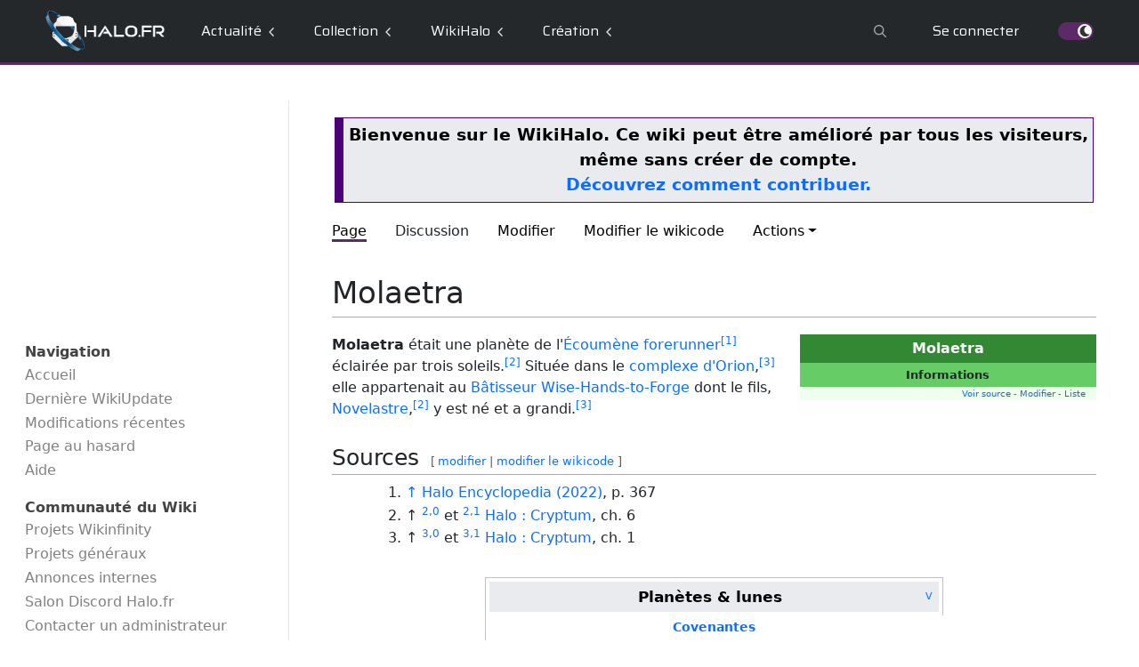

--- FILE ---
content_type: text/html; charset=UTF-8
request_url: https://wiki.halo.fr/Molaetra
body_size: 22404
content:
<!DOCTYPE html>
<html class="client-nojs" lang="fr" dir="ltr">
<head>
<meta charset="UTF-8">
<title>Molaetra — WikiHalo</title>
<script>document.documentElement.className="client-js";RLCONF={"wgBreakFrames":false,"wgSeparatorTransformTable":[",\t."," \t,"],"wgDigitTransformTable":["",""],"wgDefaultDateFormat":"dmy","wgMonthNames":["","janvier","février","mars","avril","mai","juin","juillet","août","septembre","octobre","novembre","décembre"],"wgRequestId":"160bc3922d205f64099191d1","wgCanonicalNamespace":"","wgCanonicalSpecialPageName":false,"wgNamespaceNumber":0,"wgPageName":"Molaetra","wgTitle":"Molaetra","wgCurRevisionId":320805,"wgRevisionId":320805,"wgArticleId":68263,"wgIsArticle":true,"wgIsRedirect":false,"wgAction":"view","wgUserName":null,"wgUserGroups":["*"],"wgCategories":["Planète","Lieu"],"wgPageViewLanguage":"fr","wgPageContentLanguage":"fr","wgPageContentModel":"wikitext","wgRelevantPageName":"Molaetra","wgRelevantArticleId":68263,"wgIsProbablyEditable":true,"wgRelevantPageIsProbablyEditable":true,"wgRestrictionEdit":[],"wgRestrictionMove":[],"simpleBatchUploadMaxFilesPerBatch":{"*":0,"veilleur":100,"sysop":100},"wgCiteReferencePreviewsActive":false,"wgVisualEditor":{"pageLanguageCode":"fr","pageLanguageDir":"ltr","pageVariantFallbacks":"fr"},"wgMediaViewerOnClick":true,"wgMediaViewerEnabledByDefault":true,"wgEditSubmitButtonLabelPublish":false};
RLSTATE={"site.styles":"ready","user.styles":"ready","user":"ready","user.options":"loading","ext.cite.styles":"ready","ext.embedVideo.styles":"ready","ext.visualEditor.desktopArticleTarget.noscript":"ready","skins.medik":"ready"};RLPAGEMODULES=["ext.cite.ux-enhancements","site","mediawiki.page.ready","ext.gadget.ReferenceTooltips","ext.gadget.LiensExternes","ext.gadget.ExplainTooltips","ext.moderation.notify","ext.moderation.ve","ext.moderation.ajaxhook","ext.moderation.notify.desktop","ext.embedVideo.overlay","ext.visualEditor.desktopArticleTarget.init","ext.visualEditor.targetLoader","skins.medik.js","ext.purge"];</script>
<script>(RLQ=window.RLQ||[]).push(function(){mw.loader.impl(function(){return["user.options@12s5i",function($,jQuery,require,module){mw.user.tokens.set({"patrolToken":"+\\","watchToken":"+\\","csrfToken":"+\\"});
}];});});</script>
<link rel="stylesheet" href="/load.php?lang=fr&amp;modules=ext.cite.styles%7Cext.embedVideo.styles%7Cext.visualEditor.desktopArticleTarget.noscript%7Cskins.medik&amp;only=styles&amp;skin=medik">
<script async="" src="/load.php?lang=fr&amp;modules=startup&amp;only=scripts&amp;raw=1&amp;skin=medik"></script>
<meta name="ResourceLoaderDynamicStyles" content="">
<link rel="stylesheet" href="/load.php?lang=fr&amp;modules=site.styles&amp;only=styles&amp;skin=medik">
<meta name="generator" content="MediaWiki 1.43.5">
<meta name="robots" content="max-image-preview:standard">
<meta name="format-detection" content="telephone=no">
<meta name="theme-color" content="#5d2a68">
<meta name="viewport" content="width=device-width">
<link rel="alternate" type="application/x-wiki" title="Modifier" href="/index.php?title=Molaetra&amp;action=edit">
<link rel="icon" href="../Favicon.ico">
<link rel="search" type="application/opensearchdescription+xml" href="/rest.php/v1/search" title="WikiHalo (fr)">
<link rel="EditURI" type="application/rsd+xml" href="https://wiki.halo.fr/api.php?action=rsd">
<link rel="license" href="/WikiHalo">
<link rel="alternate" type="application/atom+xml" title="Flux Atom de WikiHalo" href="/index.php?title=Sp%C3%A9cial:Modifications_r%C3%A9centes&amp;feed=atom">
<script type="application/javascript" src="//ced.sascdn.com/tag/104/smart.js" async></script>
		<script type="application/javascript">
			var sas = sas || {};
			sas.cmd = sas.cmd || [];
			sas.cmd.push(function() {
				sas.setup({ networkid: 104, domain: "//www.smartadserver.com", async: true });
			});
			sas.cmd.push(function() {
				sas.call("onecall", {
					siteId: 11236,
					pageId: document.location.pathname === "/" ? 83475 : 83476,
					formats: [{id:920},{id:922},{id:1391},{id:19175},{id:19176},{id:21999},{id:32033},{id:928},{id:31712},{id:32325}],
					target: ""
				});
			});
		</script>
<script type="text/javascript">
				var _gaq = _gaq || [];
				_gaq.push(["_setAccount", "UA-3544473-1"]);
				_gaq.push(["_setDomainName", ".halo.fr"]);
				_gaq.push(["_trackPageview"]);
				(function() {
				var ga = document.createElement("script"); ga.type = "text/javascript"; ga.async = true;
				ga.src = ("https:" == document.location.protocol ? "https://ssl" : "http://www") + ".google-analytics.com/ga.js";
				var s = document.getElementsByTagName("script")[0]; s.parentNode.insertBefore(ga, s);
				})();
		</script>
</head>
<body class="mediawiki ltr sitedir-ltr mw-hide-empty-elt ns-0 ns-subject mw-editable page-Molaetra rootpage-Molaetra skin-medik action-view skin--responsive">
<!DOCTYPE html>
<header>
	<style>
		@import url('https://fonts.googleapis.com/css?family=Saira');
		@media all and (min-width: 960px){:root{--header-height: 73px}}@media all and (max-width: 959px){:root{--header-height: 58px}}#loading-mask{background-color:#fff;height:100%;left:0;position:fixed;top:0;width:100%;z-index:9999}body{margin:0}body.no-scroll{overflow-y:hidden}header{box-sizing:border-box}header *{box-sizing:border-box}header p,header a,header a:not([href]){font-family:Saira,sans-serif;font-weight:var(--font-weight);font-size:1em;color:var(--text-color);text-decoration-line:none !important}header ul,header li{list-style:none}header .form{display:flex;align-items:center;padding-left:10px;margin-left:auto}header .form input{display:flex;width:180px;font-family:Saira,sans-serif;font-weight:var(--font-weight);color:var(--text-color);border:none;outline:none;background-color:rgba(0,0,0,0);padding:0;font-size:.82em;-webkit-text-fill-color:var(--text-color);caret-color:var(--text-color)}header .form input:-webkit-autofill,header .form input:-webkit-autofill:hover,header .form input:-webkit-autofill:focus,header .form input:-webkit-autofill:active{-webkit-transition:background-color 5000s ease-in-out 0s;transition:background-color 5000s ease-in-out 0s}header .form input::-moz-placeholder{opacity:.5}header .form input::placeholder{opacity:.5}header .form button{display:none}.blury-background{position:fixed;display:none;width:100%;height:100vh;top:0;z-index:8}.blury-background.selected{display:flex;align-items:center;justify-content:center;background-color:rgba(0,0,0,.75);-webkit-backdrop-filter:blur(3px);backdrop-filter:blur(3px)}.search-wrapper{display:flex;flex-direction:row;margin:auto;width:90%;max-width:1100px;border-bottom:3px solid var(--current-color)}.search-wrapper .search{display:flex;flex-direction:column;cursor:pointer}.search-wrapper .search:hover{animation:var(--selection-animation) 300ms forwards}.search-wrapper .search .search-field{display:flex;padding:15px;flex-direction:row;white-space:nowrap;margin:auto;flex:1;cursor:pointer}.search-wrapper .search .search-field select{display:none}.search-wrapper .search .search-field p{font-family:Saira,sans-serif;font-size:.82em;font-weight:var(--font-weight);color:#fff;margin:auto}.search-wrapper .search .search-field p:before{content:"Dans "}.search-wrapper .search .search-field span{display:flex;margin-left:10px;transition-duration:200ms}.search-wrapper .search .search-field span svg{width:7px}.search-wrapper .search .search-field span svg g{fill:#fff}.search-wrapper .search .search-field:hover{background-clip:padding-box;display:flex;align-items:center}.search-wrapper .search .search-field:hover span{transform-origin:center;transform:rotate(-90deg)}.search-wrapper .search .search-field:hover span svg g{fill:#fff}.search-wrapper .search .header-dropdown{display:none;flex-direction:column;margin:0;height:0}.search-wrapper .search .header-dropdown li{padding:8px 15px}.search-wrapper .search .header-dropdown li a{color:#fff}.search-wrapper .search:hover .header-dropdown.selected{display:block}.search-wrapper .search:hover .header-dropdown li:hover:hover{animation:var(--selection-animation) 300ms forwards}.search-wrapper form{width:100%;margin:0;padding-left:20px}.search-wrapper form input{width:100%;color:#fff;-webkit-text-fill-color:#fff;caret-color:#fff}.search-wrapper .header-search-send{display:flex;width:30px;align-items:center;transform:rotate(45deg);margin:0 15px}.search-wrapper .header-search-send svg{cursor:pointer}.search-wrapper .header-search-send svg g{fill:#fff}.search-wrapper .header-search-send:hover svg g{fill:var(--current-color)}.search-wrapper .header-search-close{position:absolute;width:25px;height:25px;right:50px;top:40px;margin:auto;cursor:pointer}.search-wrapper .header-search-close:hover svg g{fill:var(--current-color)}.search-wrapper .header-search-close svg g{fill:#fff}@media all and (min-width: 960px){.mobile-navigation{display:none}.pc-navigation{display:flex}.search-wrapper{font-size:14pt}}.pc-navigation{align-items:center;width:100%;height:var(--header-height);background-color:var(--background-color);border-bottom:3px solid var(--current-color);transition:border-bottom 150ms ease-in-out;margin-bottom:40px}.pc-navigation .logo{margin-left:4%;margin-right:1.5%}.pc-navigation .logo a{display:flex;align-items:center;justify-content:center;width:134px}.pc-navigation .logo a img{width:100%}.pc-navigation .sections{display:flex;margin-right:auto}.pc-navigation .sections .section-wrapper .section{display:flex;flex-direction:row;align-items:center;padding:0 22px;cursor:pointer;margin:0 auto;height:var(--header-height) !important;margin-top:3px;border-bottom:3px solid rgba(0,0,0,0)}.pc-navigation .sections .section-wrapper .section p{margin:auto}.pc-navigation .sections .section-wrapper span{display:flex;margin-left:8px;transition-duration:200ms}.pc-navigation .sections .section-wrapper span svg{width:7px;margin-top:2px}.pc-navigation .sections .section-wrapper span svg:first-child{margin-right:-3.5px}.pc-navigation .sections .section-wrapper span svg:last-child{margin-left:-3.5px}.pc-navigation .sections .section-wrapper span svg g{fill:var(--logo-color)}.pc-navigation .sections .section-wrapper:hover .section{margin-top:3px;background-clip:padding-box;background-color:var(--current-color)}.pc-navigation .sections .section-wrapper:hover .section p{color:var(--text-highlight)}.pc-navigation .sections .section-wrapper:hover span{transform-origin:center;transform:rotate(-90deg)}.pc-navigation .sections .section-wrapper:hover span svg:first-child{animation:chevron_animation 2s infinite}.pc-navigation .sections .section-wrapper:hover span svg:last-child{animation:chevron_animation 2s infinite;transform:translateX(-10px);opacity:0;transition-duration:1s;animation-delay:1s}.pc-navigation .sections .section-wrapper:hover span svg g{fill:#fff}.pc-navigation .search-glass{display:none;align-items:center;justify-content:center;background:none;color:inherit;border:none;margin-left:0;font:inherit;cursor:pointer;outline:inherit;height:var(--header-height);width:var(--header-height)}.pc-navigation .search-glass svg{width:14px}.pc-navigation .search-glass svg g{fill:var(--logo-color)}.pc-navigation .search-glass:hover{animation:var(--selection-animation) 250ms forwards !important}.pc-navigation .search-glass.selected{display:flex}.pc-navigation .search-wrapper .search .header-dropdown.selected li a:hover{animation:var(--selection-animation) 250ms forwards !important}.pc-navigation .profile-wrapper .profile{display:flex;align-items:center;cursor:pointer;padding:0 22px;height:var(--header-height);margin-top:3px;border-bottom:3px solid rgba(0,0,0,0)}.pc-navigation .profile-wrapper .profile>p{margin:auto}.pc-navigation .profile-wrapper .profile .user-picture{display:flex;width:34px;height:34px;overflow:hidden;border-radius:50%;margin:auto}.pc-navigation .profile-wrapper .profile .user-notifications{position:absolute;text-align:center;width:17px;height:17px;line-height:17px;font-size:.68em;background-color:red;transform:translate(22px, 14px);border-radius:50%;color:#fff}.pc-navigation .profile-wrapper .profile .user-name{margin:auto;margin-left:10px;color:var(--text-color)}.pc-navigation .profile-wrapper:hover{animation:var(--selection-animation) 250ms forwards}.pc-navigation .profile-wrapper:hover .user-picture{outline:3px solid var(--current-color)}.pc-navigation .theme-wrapper{display:flex;align-items:center;margin-left:22px;margin-right:4%}.pc-navigation .theme-wrapper .toggle{position:relative;display:inline-block}.pc-navigation .theme-wrapper .toggle input{display:none}.pc-navigation .theme-wrapper .toggle input:checked+label::after{left:22px}.pc-navigation .theme-wrapper .toggle label{display:block;width:40px;height:20px;background-color:var(--text-color);border-radius:99px;cursor:pointer;transition:background-color .3s ease}.pc-navigation .theme-wrapper .toggle label::after{content:"";position:absolute;top:2px;left:2px;width:16px;height:16px;background-color:#fff;border-radius:50%;transition:left .3s ease}.pc-navigation .theme-wrapper .toggle label.selected{background-color:var(--current-color)}.pc-navigation .theme-wrapper .toggle label.selected::after{background-size:14px;background-repeat:no-repeat;background-position:center;background-image:var(--svg-moon-url)}.pc-navigation .with-chevrons .chevrons-wrapper{display:flex;margin-left:8px;transition-duration:200ms}.pc-navigation .with-chevrons .chevrons-wrapper svg{width:7px;margin-top:2px}.pc-navigation .with-chevrons .chevrons-wrapper svg:first-child{margin-right:-3.5px}.pc-navigation .with-chevrons .chevrons-wrapper svg:last-child{margin-left:-3.5px}.pc-navigation .with-chevrons .chevrons-wrapper svg g{fill:var(--logo-color)}.pc-navigation .with-chevrons:hover .section{margin-top:3px;background-clip:padding-box;background-color:var(--current-color)}.pc-navigation .with-chevrons:hover .section p{color:var(--text-highlight)}.pc-navigation .with-chevrons:hover .chevrons-wrapper{transform-origin:center;transform:rotate(-90deg)}.pc-navigation .with-chevrons:hover .chevrons-wrapper svg:first-child{animation:chevron_animation 2s infinite}.pc-navigation .with-chevrons:hover .chevrons-wrapper svg:last-child{animation:chevron_animation 2s infinite;transform:translateX(-10px);opacity:0;transition-duration:1s;animation-delay:1s}.pc-navigation .with-chevrons:hover .chevrons-wrapper svg g{fill:#fff}.pc-navigation .header-dropdown{display:none;position:absolute;z-index:2;color:var(--text-color);background-color:var(--background-color);overflow:hidden;padding:0;margin:0;box-shadow:0 0 5px var(--box-shadow);clip-path:inset(0px -5px -5px -5px)}.pc-navigation .header-dropdown.selected{display:block;animation:display_dropdown 150ms forwards}.pc-navigation .header-dropdown li{display:flex;flex-direction:row;align-items:stretch}.pc-navigation .header-dropdown li .icon{display:flex;align-items:center;padding-left:15px;padding-right:5px}.pc-navigation .header-dropdown li .icon svg{width:13px}.pc-navigation .header-dropdown li .icon svg g{fill:var(--text-color)}.pc-navigation .header-dropdown li a{cursor:pointer;padding:15px;padding-right:80px;font-size:.82em;color:var(--text-color) !important}.pc-navigation .header-dropdown li:not(.with-icon) a{box-shadow:-8px 0 0 0 var(--current-color)}.pc-navigation .header-dropdown li.with-icon:hover{animation:var(--selection-animation) 300ms forwards}.pc-navigation .header-dropdown .subsection.selected{animation:var(--dropdown-animation) 250ms forwards}.pc-navigation .header-dropdown .subsection:hover{animation:var(--dropdown-animation) 250ms forwards}.pc-navigation .header-dropdown .subsection:hover li{color:var(--text-highlight)}@keyframes chevron_animation{0%{opacity:0;transform:translateX(10px)}45%{opacity:1;transform:translateX(0)}55%{opacity:1;transform:translateX(0)}100%{opacity:0;transform:translateX(-10px)}}@keyframes display_dropdown{0%{opacity:0}100%{opacity:1}}@keyframes selection_animation_dark{30%{background-color:hsla(0,0%,100%,.12)}70%,100%{background-color:hsla(0,0%,100%,.06)}}@keyframes dropdown_animation_dark{35%{background-color:hsla(0,0%,100%,.16);filter:brightness(1.3)}80%{transform:translateX(8px)}100%{transform:translateX(8px);background-color:hsla(0,0%,100%,.08)}}@keyframes selection_animation_light{100%{background-color:rgba(0,0,0,.08)}}@keyframes dropdown_animation_light{80%{transform:translateX(8px)}100%{transform:translateX(8px);background-color:rgba(0,0,0,.08)}}@media all and (max-width: 959px){.pc-navigation{display:none}.mobile-navigation{display:flex}body{overflow-x:hidden !important}#wpadminbar{position:fixed}header.with-wp-admin-bar .blury-background{top:42px !important}.search-wrapper{font-size:12pt;margin-top:50% !important}.search-wrapper .header-search-close{display:none}}.mobile-navigation{width:100%;height:var(--header-height);background-color:var(--background-color)}.mobile-navigation p,.mobile-navigation a,.mobile-navigation a:not([href]){font-family:Saira,sans-serif;font-weight:var(--font-weight);font-size:1em;color:var(--text-color);text-decoration-line:none !important}.mobile-navigation ul,.mobile-navigation li{list-style:none}.mobile-navigation .mobile-top{position:fixed;display:flex;flex-direction:row;width:100%;height:var(--header-height);justify-content:space-between;align-items:center;margin:0 auto;padding:0 15px;background-color:var(--background-color);z-index:999}.mobile-navigation .mobile-top .top-left-wrapper{display:flex;flex-direction:row;gap:10px;align-items:center}.mobile-navigation .mobile-top .top-left-wrapper .menu{display:none;width:calc(.4*var(--header-height));height:calc(.4*var(--header-height));align-items:center;justify-content:center;cursor:pointer}.mobile-navigation .mobile-top .top-left-wrapper .menu svg{width:100%;height:100%}.mobile-navigation .mobile-top .top-left-wrapper .menu svg g{fill:var(--text-color)}.mobile-navigation .mobile-top .top-left-wrapper .menu.selected{display:flex}.mobile-navigation .mobile-top .top-left-wrapper .logo a{display:flex;align-items:center;justify-content:center}.mobile-navigation .mobile-top .top-left-wrapper .logo a img{margin-top:1px;height:calc(.33*var(--header-height))}.mobile-navigation .mobile-top .top-right-wrapper{display:flex;flex-direction:row;gap:10px;align-items:center}.mobile-navigation .mobile-top .top-right-wrapper .mobile-search-glass,.mobile-navigation .mobile-top .top-right-wrapper .mobile-theme{display:none;width:calc(.4*var(--header-height));height:calc(.4*var(--header-height));align-items:center;justify-content:center;margin:auto}.mobile-navigation .mobile-top .top-right-wrapper .mobile-search-glass svg,.mobile-navigation .mobile-top .top-right-wrapper .mobile-theme svg{width:100%;height:100%}.mobile-navigation .mobile-top .top-right-wrapper .mobile-search-glass svg g,.mobile-navigation .mobile-top .top-right-wrapper .mobile-theme svg g{fill:var(--text-color)}.mobile-navigation .mobile-top .top-right-wrapper .mobile-search-glass.selected,.mobile-navigation .mobile-top .top-right-wrapper .mobile-theme.selected{display:flex}.mobile-navigation .mobile-top .top-right-wrapper .mobile-login{display:flex;width:calc(.4*var(--header-height));height:calc(.4*var(--header-height));align-items:center;justify-content:center}.mobile-navigation .mobile-top .top-right-wrapper .mobile-login svg{width:100%;height:100%}.mobile-navigation .mobile-top .top-right-wrapper .mobile-login svg g{fill:var(--text-color)}.mobile-navigation .mobile-top .top-right-wrapper .mobile-login.logged{width:calc(.48*var(--header-height));height:calc(.48*var(--header-height));border-radius:200px;overflow:hidden}.mobile-navigation .mobile-top .top-right-wrapper .mobile-login.logged .mobile-user-picture{max-width:100%}.mobile-navigation .mobile-top-colored-line{position:fixed;width:100%;height:calc(var(--header-height) + 2px);margin:0 auto;background-color:var(--section-color);z-index:997;box-shadow:0 0 6px rgba(0,0,0,.5)}.mobile-navigation .mobile-bottom{display:flex;width:100%;height:40px;background-color:var(--background-color);align-items:center;justify-content:left;overflow-x:auto;overflow-y:hidden;border-bottom:2px solid var(--section-color);box-shadow:0 0 6px rgba(0,0,0,.5);margin-top:var(--header-height);z-index:998;scrollbar-color:hsla(0,0%,100%,.2) rgba(0,0,0,0);scrollbar-width:thin}.mobile-navigation .mobile-bottom .slider-wrapper{display:flex;flex-direction:row;margin:auto 20px;height:auto;gap:35px}.mobile-navigation .mobile-bottom .slider-wrapper .slider-section.selected a{color:var(--section-color)}.mobile-navigation .left-panel{display:block;transform:translateX(-100%);position:fixed;width:100%;height:100%;z-index:1000;overflow-y:auto;background-color:var(--background-color);margin-top:var(--header-height);transition-duration:.4s;transition-timing-function:ease}.mobile-navigation .left-panel .sections{display:flex;flex-direction:column;margin-right:auto}.mobile-navigation .left-panel .sections .section-wrapper .section{display:flex;align-items:center;padding:0 20px;cursor:pointer;margin:0 auto;height:var(--header-height) !important;margin-top:3px;border-bottom:2px solid rgba(0,0,0,0)}.mobile-navigation .left-panel .sections .section-wrapper .section p{margin:auto;margin-left:0}.mobile-navigation .left-panel .sections .section-wrapper .section span{display:flex;margin-left:8px;transition-duration:200ms}.mobile-navigation .left-panel .sections .section-wrapper .section span svg{width:7px;margin-top:2px}.mobile-navigation .left-panel .sections .section-wrapper .section span svg:first-child{margin-right:-3.5px}.mobile-navigation .left-panel .sections .section-wrapper .section span svg:last-child{margin-left:-3.5px}.mobile-navigation .left-panel .sections .section-wrapper .section span svg g{fill:var(--logo-color)}.mobile-navigation .left-panel .sections .section-wrapper .header-dropdown{margin:0;padding:20px;padding-bottom:10px}.mobile-navigation .left-panel .sections .section-wrapper .header-dropdown .subsection{margin:4px 0}.mobile-navigation .left-panel .sections .section-wrapper .header-dropdown .subsection:hover a{color:var(--current-color)}.mobile-navigation .left-panel .sections .section-wrapper.selected .section{background-clip:padding-box;border-bottom:2px solid var(--current-color);box-shadow:0 5px 5px rgba(0,0,0,.05)}.mobile-navigation .left-panel .sections .section-wrapper.selected .section span{transform-origin:center;transform:rotate(-90deg)}.mobile-navigation .left-panel .sections .section-wrapper.selected .section span svg g{fill:var(--current-color)}.mobile-navigation .left-panel.selected{transform:translateX(0)}.mobile-navigation .right-panel{display:block;transform:translateX(100%);position:fixed;width:100%;height:100%;z-index:999;overflow-y:auto;background-color:var(--background-color);margin-top:var(--header-height);transition-duration:.4s;transition-timing-function:ease}.mobile-navigation .right-panel .header-dropdown{margin-top:10px;padding-left:0;margin-left:0}.mobile-navigation .right-panel .header-dropdown li{display:flex;flex-direction:row;width:100%;height:45px;align-items:center;justify-content:left;margin-left:20px;gap:15px}.mobile-navigation .right-panel .header-dropdown li .icon{display:flex;width:20px;height:20px;margin:auto 0;align-items:center}.mobile-navigation .right-panel .header-dropdown li .icon svg{width:100%;height:100%}.mobile-navigation .right-panel .header-dropdown li .icon svg g{fill:var(--logo-color)}.mobile-navigation .right-panel.selected{transform:translateX(0)}header .btn-group>a{display:none}header .btn-group>button{color:var(--section-color) !important;display:none !important}#mw-navbar{display:none !important}#user-tools{margin:0}#personal-echo-icons,.profile-icon{display:none}.nav-bar-pc #searchInput{display:inline-flex !important;height:28px !important;font-size:11pt;padding:3px 8px !important}@media all and (min-width: 960px){.mw-notification-visible{margin-top:var(--header-height)}}@media all and (max-width: 959px){#mw-wrapper{margin-top:var(--header-height)}.mw-notification-visible{margin-top:calc(var(--header-height) + 38px);width:100vw}}.custom-wiki-options #ca-view,.custom-wiki-options #ca-history{display:none}.mw-portlet-body .mw-echo-notifications-badge{filter:none !important}.mw-portlet-body #pt-notifications-alert a,.mw-portlet-body #pt-notifications-notice a{color:var(--bs-dropdown-link-color);display:inline;margin:0;background-repeat:no-repeat;background-position-y:center;padding-left:25px;margin-left:15px}.mw-portlet-body #pt-notifications-alert a::after,.mw-portlet-body #pt-notifications-notice a::after{display:none}#p-search{width:100% !important;position:static !important;left:auto !important;top:auto !important;margin:0 !important}#p-search .form-control{box-shadow:none !important}#p-search .form-control:focus{color:#fff;background-color:rgba(0,0,0,0)}#p-search #searchInput::-moz-placeholder{color:gray}#p-search #searchInput::placeholder{color:gray}@media all and (min-width: 960px){.update-profile-wrapper{border-radius:8px}}@media all and (max-width: 959px){#update-profile-overlay{top:0;bottom:0;overflow-y:auto;z-index:1001;position:fixed;height:auto;margin-top:0}.update-profile-wrapper{margin-top:auto;margin-bottom:0}}.update-profile-wrapper{display:flex;flex-direction:column;justify-content:center;width:460px;background-color:var(--background-color);animation:blury_fadein 300ms forwards}.update-profile-wrapper *{font-family:Saira,sans-serif;font-weight:var(--font-weight);font-size:1em;color:var(--text-color);text-decoration-line:none !important}.update-profile-wrapper .profile-header{display:flex;flex-direction:row;margin:16px 16px 25px 16px}.update-profile-wrapper .profile-header .icon{display:flex;align-items:center}.update-profile-wrapper .profile-header .title{display:flex;align-items:center;margin:0;margin-left:5px;margin-right:auto}.update-profile-wrapper .profile-header .close{display:flex;flex-direction:column;border-radius:40px;border:2px solid var(--logo-color);transition-duration:100ms;cursor:pointer}.update-profile-wrapper .profile-header .close:hover{border:2px solid var(--section-color)}.update-profile-wrapper .profile-header .close:hover svg g{fill:var(--section-color)}.update-profile-wrapper .profile-header svg{width:16px;height:16px;margin:4px}.update-profile-wrapper .profile-header svg g{fill:var(--logo-color)}.update-profile-wrapper .croppie-wrapper{display:flex;align-items:center;justify-content:center;width:300px;height:150px;margin:auto;margin-bottom:40px}.update-profile-wrapper .croppie-wrapper .cr-boundary{width:150px;border-radius:200px}.update-profile-wrapper .croppie-wrapper .upload-profile-picture-input{display:none}.update-profile-wrapper .croppie-wrapper .upload-profile-picture-button{position:absolute;display:flex;justify-content:center;align-items:center;border-radius:40px;border:2px solid var(--background-color);background-color:var(--text-color);transform:translate(55px, 55px);z-index:2;cursor:pointer}.update-profile-wrapper .croppie-wrapper .upload-profile-picture-button svg{width:16px;margin:8px}.update-profile-wrapper .croppie-wrapper .upload-profile-picture-button svg g{fill:var(--background-color)}.update-profile-wrapper .croppie-wrapper .upload-profile-picture-button:hover{border:2px solid var(--section-color);background-color:var(--section-color)}.update-profile-wrapper .croppie-wrapper .upload-profile-picture-button:hover svg g{fill:var(--text-color)}.update-profile-wrapper .update-profile-form-wrapper{display:flex;flex:1;width:85%;margin:auto;flex-direction:column}.update-profile-wrapper .update-profile-form-wrapper .update-profile-form{display:flex;flex-direction:row;width:100%;padding:0;flex-wrap:wrap}.update-profile-wrapper .update-profile-form-wrapper .update-profile-form>*{justify-content:left;width:100%}.update-profile-wrapper .update-profile-form-wrapper .update-profile-form label{margin-top:25px;color:var(--text-color)}.update-profile-wrapper .update-profile-form-wrapper .update-profile-form label.required:after{color:red;content:" *"}.update-profile-wrapper .update-profile-form-wrapper .update-profile-form input:is(:-webkit-autofill,:-webkit-autofill){height:30px;padding-top:4px;padding-left:8px;padding-bottom:4px;border-radius:0;border-bottom:1px solid var(--logo-color)}.update-profile-wrapper .update-profile-form-wrapper .update-profile-form input,.update-profile-wrapper .update-profile-form-wrapper .update-profile-form input:is(:-webkit-autofill,:autofill){height:30px;padding-top:4px;padding-left:8px;padding-bottom:4px;border-radius:0;border-bottom:1px solid var(--logo-color)}.update-profile-wrapper .update-profile-form-wrapper .update-profile-form input:-moz-read-only{background:var(--background-selection-color)}.update-profile-wrapper .update-profile-form-wrapper .update-profile-form input:read-only{background:var(--background-selection-color)}.update-profile-wrapper .update-profile-form-wrapper .update-profile-form input:focus:not(:-moz-read-only):not(.invalid):not(.warn){border-bottom:1px solid var(--section-color)}.update-profile-wrapper .update-profile-form-wrapper .update-profile-form input:focus:not(:read-only):not(.invalid):not(.warn){border-bottom:1px solid var(--section-color)}.update-profile-wrapper .update-profile-form-wrapper .update-profile-form input.invalid{transition-duration:0;border:1px solid red}.update-profile-wrapper .update-profile-form-wrapper .update-profile-form input.warn{transition-duration:0;border:1px solid #ffe600}.update-profile-wrapper .update-profile-form-wrapper .update-profile-form .input-wrapper{display:flex;flex-direction:column;width:100%;gap:2px}.update-profile-wrapper .update-profile-form-wrapper .update-profile-form .input-wrapper .input-error{color:red;font-size:.68em;margin:0}.update-profile-wrapper .update-profile-form-wrapper .update-profile-form .input-wrapper .input-error:first-child{margin-top:5px}.update-profile-wrapper .update-profile-form-wrapper .update-profile-form .input-wrapper .input-warn{color:#ffe600;font-size:.68em;margin:0}.update-profile-wrapper .update-profile-form-wrapper .update-profile-form .input-wrapper .input-warn:first-child{margin-top:5px}.update-profile-wrapper .update-profile-form-wrapper .update-profile-form button{display:block;height:40px;width:130px;margin:30px auto 20px;color:var(--text-highlight);background:var(--section-color);border:none;border-radius:0}.update-profile-wrapper .update-profile-form-wrapper .update-profile-form button:hover{color:var(--section-color);background:#fff}.update-profile-wrapper .update-profile-password{display:flex;justify-content:center;margin:auto;width:85%;margin-bottom:25px;text-align:center;cursor:pointer;color:var(--logo-color)}.update-profile-wrapper .update-profile-password:hover{color:var(--section-color)}@keyframes blury_fadein{0%{transform:translateY(10px);opacity:0}100%{transform:translateY(0px);opacity:1}}@media all and (min-width: 960px){.notification-popup-wrapper{width:360px;right:20px}.notification-popup-wrapper.top{width:640px;top:62px;left:50%}}@media all and (max-width: 959px){.notification-popup-wrapper{width:90%;transform:translateX(5%)}}.notification-popup-wrapper{position:fixed;display:flex;flex-direction:column;gap:10px;bottom:20px;z-index:1002}.notification-popup-wrapper.top{right:auto;bottom:auto;transform:translate(-50%, 0)}.notification-popup-wrapper.top .notification-popup-content{margin:auto}.notification-popup-wrapper .notification-popup{display:flex;flex-direction:column;margin:auto;width:100%;align-items:center;background-color:var(--background-color);border-radius:3px;box-shadow:0 0 5px var(--box-shadow);animation:notification_popup_fadein 300ms forwards}.notification-popup-wrapper .notification-popup .notification-popup-header{display:flex;align-items:center;flex-direction:row;width:100%;height:40px;overflow:hidden}.notification-popup-wrapper .notification-popup .notification-popup-header .notification-popup-logo{display:flex;justify-content:center;align-items:center;height:40px;margin:10px}.notification-popup-wrapper .notification-popup .notification-popup-header .notification-popup-logo svg{width:14px}.notification-popup-wrapper .notification-popup .notification-popup-header .notification-popup-logo.info svg g{fill:var(--text-color)}.notification-popup-wrapper .notification-popup .notification-popup-header .notification-popup-logo.success svg g{fill:green}.notification-popup-wrapper .notification-popup .notification-popup-header .notification-popup-logo.error svg g{fill:red}.notification-popup-wrapper .notification-popup .notification-popup-header .notification-popup-type{flex:1;margin:auto}.notification-popup-wrapper .notification-popup .notification-popup-header .notification-popup-close{display:flex;justify-content:center;align-items:center;width:40px;height:40px}.notification-popup-wrapper .notification-popup .notification-popup-header .notification-popup-close svg{width:14px}.notification-popup-wrapper .notification-popup .notification-popup-header .notification-popup-close svg g{fill:var(--logo-color)}.notification-popup-wrapper .notification-popup .notification-popup-header .notification-popup-close:hover{cursor:pointer;animation:var(--selection-animation) 300ms forwards}.notification-popup-wrapper .notification-popup .notification-popup-header .notification-popup-close.info:hover svg g{fill:var(--text-color)}.notification-popup-wrapper .notification-popup .notification-popup-header .notification-popup-close.success:hover svg g{fill:green}.notification-popup-wrapper .notification-popup .notification-popup-header .notification-popup-close.error:hover svg g{fill:red}.notification-popup-wrapper .notification-popup .notification-popup-content{flex:1;width:100%;padding:0 16px;font-size:.82em}.notification-popup-wrapper .notification-popup .notification-popup-progress-bar{margin:0;width:100%;height:3px;transform-origin:left center;border-radius:0 0 3px 3px}.notification-popup-wrapper .notification-popup .notification-popup-progress-bar.info{background:var(--text-color)}.notification-popup-wrapper .notification-popup .notification-popup-progress-bar.success{background:green}.notification-popup-wrapper .notification-popup .notification-popup-progress-bar.error{background:red}.notification-popup-wrapper .notification-popup.loading .notification-popup-progress-bar{animation:notification_popup_progress_bar 7s forwards linear}@keyframes notification_popup_fadein{0%{transform:translateY(10px);opacity:0}100%{transform:translateY(0px);opacity:1}}@keyframes notification_popup_progress_bar{0%{transform:scaleX(0)}100%{transform:scaleX(1)}}	</style>

	<script src='https://code.jquery.com/jquery-3.4.1.js'></script>
	<script>
		var sectionMap = new Map();
		sectionMap.set("actualite", {
					prefix   : "https://halo.fr/",
					particle : "s",
					suffix   : ""
				});
			sectionMap.set("collection", {
					prefix   : "https://halo.fr/category/collection/",
					particle : "s",
					suffix   : ""
				});
			sectionMap.set("wikihalo", {
					prefix   : "https://wiki.halo.fr/",
					particle : "search",
					suffix   : "&title=Spécial%3ARecherche&go=Lire"
				});
			sectionMap.set("creation", {
					prefix   : "https://crea.halo.fr/",
					particle : "s",
					suffix   : "&catid=toutes-les-creations"
				});
				</script>

	<div id="loading-mask"></div>
	<div class='pc-navigation'>
		<div class='logo'>
			<a href='https://halo.fr'><img id="pc-hfr-logo" alt='Halo FR' loading="lazy"></img></a>
		</div>

		<div class='sections'>
							<div class="section-wrapper" id="pc-actualite-section">
					<a class="section with-chevrons" href="https://halo.fr/">
						<p>Actualité</p>
						<span class="chevrons-wrapper"><svg xmlns="http://www.w3.org/2000/svg" viewBox="0 0 256 512">
    <g>
        <path d="M166.547 424.503L22.562 272.501C18.187 267.876 16 261.938 16 256.001C16 250.063 18.188 244.126 22.562 239.501L166.547 87.499C175.672 77.874 190.859 77.468 200.48 86.561C210.168 95.686 210.512 110.936 201.418 120.499L73.055 256.001L201.418 391.503C210.512 401.065 210.168 416.253 200.48 425.44C190.859 434.534 175.672 434.128 166.547 424.503Z"/>
    </g>
</svg><svg xmlns="http://www.w3.org/2000/svg" viewBox="0 0 256 512">
    <g>
        <path d="M166.547 424.503L22.562 272.501C18.187 267.876 16 261.938 16 256.001C16 250.063 18.188 244.126 22.562 239.501L166.547 87.499C175.672 77.874 190.859 77.468 200.48 86.561C210.168 95.686 210.512 110.936 201.418 120.499L73.055 256.001L201.418 391.503C210.512 401.065 210.168 416.253 200.48 425.44C190.859 434.534 175.672 434.128 166.547 424.503Z"/>
    </g>
</svg></span>
					</a>
					<ul class="header-dropdown" id="pc-actualite-subsections">
													<li class="subsection" id="pc-1-subsection"><a href="https://halo.fr/toutes-les-news/">Toute l'actualité</a></li>
													<li class="subsection" id="pc-2-subsection"><a href="https://halo.fr/tag/halo-campaign-evolved/">Halo : Campaign Evolved</a></li>
													<li class="subsection" id="pc-3-subsection"><a href="https://halo.fr/tag/halo-infinite/">Halo Infinite</a></li>
													<li class="subsection" id="pc-4-subsection"><a href="https://halo.fr/jeux/">Les jeux</a></li>
											</ul>
				</div>

				<script type="text/javascript">
					$('.pc-navigation #pc-actualite-section').hover(function(e) {
						displaySubsections('pc', 'actualite', '#034e80');
					}, function() {
						hideSubsections('#5d2a68');
					}); 
				</script>
							<div class="section-wrapper" id="pc-collection-section">
					<a class="section with-chevrons" href="https://halo.fr/collection/">
						<p>Collection</p>
						<span class="chevrons-wrapper"><svg xmlns="http://www.w3.org/2000/svg" viewBox="0 0 256 512">
    <g>
        <path d="M166.547 424.503L22.562 272.501C18.187 267.876 16 261.938 16 256.001C16 250.063 18.188 244.126 22.562 239.501L166.547 87.499C175.672 77.874 190.859 77.468 200.48 86.561C210.168 95.686 210.512 110.936 201.418 120.499L73.055 256.001L201.418 391.503C210.512 401.065 210.168 416.253 200.48 425.44C190.859 434.534 175.672 434.128 166.547 424.503Z"/>
    </g>
</svg><svg xmlns="http://www.w3.org/2000/svg" viewBox="0 0 256 512">
    <g>
        <path d="M166.547 424.503L22.562 272.501C18.187 267.876 16 261.938 16 256.001C16 250.063 18.188 244.126 22.562 239.501L166.547 87.499C175.672 77.874 190.859 77.468 200.48 86.561C210.168 95.686 210.512 110.936 201.418 120.499L73.055 256.001L201.418 391.503C210.512 401.065 210.168 416.253 200.48 425.44C190.859 434.534 175.672 434.128 166.547 424.503Z"/>
    </g>
</svg></span>
					</a>
					<ul class="header-dropdown" id="pc-collection-subsections">
													<li class="subsection" id="pc-1-subsection"><a href="https://halo.fr/category/collection/">L'Actualité collection</a></li>
													<li class="subsection" id="pc-2-subsection"><a href="https://halo.fr/category/reviews/">Les reviews</a></li>
													<li class="subsection" id="pc-3-subsection"><a href="https://halo.fr/produits-derives/">Les produits dérivés</a></li>
											</ul>
				</div>

				<script type="text/javascript">
					$('.pc-navigation #pc-collection-section').hover(function(e) {
						displaySubsections('pc', 'collection', '#0c8ca3');
					}, function() {
						hideSubsections('#5d2a68');
					}); 
				</script>
							<div class="section-wrapper" id="pc-wikihalo-section">
					<a class="section with-chevrons" href="https://wiki.halo.fr/Accueil">
						<p>WikiHalo</p>
						<span class="chevrons-wrapper"><svg xmlns="http://www.w3.org/2000/svg" viewBox="0 0 256 512">
    <g>
        <path d="M166.547 424.503L22.562 272.501C18.187 267.876 16 261.938 16 256.001C16 250.063 18.188 244.126 22.562 239.501L166.547 87.499C175.672 77.874 190.859 77.468 200.48 86.561C210.168 95.686 210.512 110.936 201.418 120.499L73.055 256.001L201.418 391.503C210.512 401.065 210.168 416.253 200.48 425.44C190.859 434.534 175.672 434.128 166.547 424.503Z"/>
    </g>
</svg><svg xmlns="http://www.w3.org/2000/svg" viewBox="0 0 256 512">
    <g>
        <path d="M166.547 424.503L22.562 272.501C18.187 267.876 16 261.938 16 256.001C16 250.063 18.188 244.126 22.562 239.501L166.547 87.499C175.672 77.874 190.859 77.468 200.48 86.561C210.168 95.686 210.512 110.936 201.418 120.499L73.055 256.001L201.418 391.503C210.512 401.065 210.168 416.253 200.48 425.44C190.859 434.534 175.672 434.128 166.547 424.503Z"/>
    </g>
</svg></span>
					</a>
					<ul class="header-dropdown" id="pc-wikihalo-subsections">
													<li class="subsection" id="pc-1-subsection"><a href="https://wiki.halo.fr">Accueil</a></li>
													<li class="subsection" id="pc-2-subsection"><a href="https://wiki.halo.fr/Sp%C3%A9cial:Page_au_hasard">Page au hasard</a></li>
													<li class="subsection" id="pc-3-subsection"><a href="https://wiki.halo.fr/Sp%C3%A9cial:Modifications_r%C3%A9centes">Modifications récentes</a></li>
											</ul>
				</div>

				<script type="text/javascript">
					$('.pc-navigation #pc-wikihalo-section').hover(function(e) {
						displaySubsections('pc', 'wikihalo', '#5d2a68');
					}, function() {
						hideSubsections('#5d2a68');
					}); 
				</script>
							<div class="section-wrapper" id="pc-creation-section">
					<a class="section with-chevrons" href="https://crea.halo.fr/">
						<p>Création</p>
						<span class="chevrons-wrapper"><svg xmlns="http://www.w3.org/2000/svg" viewBox="0 0 256 512">
    <g>
        <path d="M166.547 424.503L22.562 272.501C18.187 267.876 16 261.938 16 256.001C16 250.063 18.188 244.126 22.562 239.501L166.547 87.499C175.672 77.874 190.859 77.468 200.48 86.561C210.168 95.686 210.512 110.936 201.418 120.499L73.055 256.001L201.418 391.503C210.512 401.065 210.168 416.253 200.48 425.44C190.859 434.534 175.672 434.128 166.547 424.503Z"/>
    </g>
</svg><svg xmlns="http://www.w3.org/2000/svg" viewBox="0 0 256 512">
    <g>
        <path d="M166.547 424.503L22.562 272.501C18.187 267.876 16 261.938 16 256.001C16 250.063 18.188 244.126 22.562 239.501L166.547 87.499C175.672 77.874 190.859 77.468 200.48 86.561C210.168 95.686 210.512 110.936 201.418 120.499L73.055 256.001L201.418 391.503C210.512 401.065 210.168 416.253 200.48 425.44C190.859 434.534 175.672 434.128 166.547 424.503Z"/>
    </g>
</svg></span>
					</a>
					<ul class="header-dropdown" id="pc-creation-subsections">
													<li class="subsection" id="pc-1-subsection"><a href="https://crea.halo.fr">Toutes les créations</a></li>
											</ul>
				</div>

				<script type="text/javascript">
					$('.pc-navigation #pc-creation-section').hover(function(e) {
						displaySubsections('pc', 'creation', '#0c9627');
					}, function() {
						hideSubsections('#5d2a68');
					}); 
				</script>
					</div>
		<button class="search-glass selected" onclick="triggerSearch()"><svg xmlns="http://www.w3.org/2000/svg" viewBox="0 0 512 512">
    <g>
        <path d="M504.969 471.031L370.959 337.023C399.084 301.547 416 256.785 416 208C416 93.125 322.875 0 208 0S0 93.125 0 208S93.125 416 208 416C256.785 416 301.549 399.086 337.021 370.961L471.031 504.969C475.719 509.656 481.859 512 488 512S500.281 509.656 504.969 504.969C514.344 495.594 514.344 480.406 504.969 471.031ZM48 208C48 119.777 119.775 48 208 48S368 119.777 368 208S296.225 368 208 368S48 296.223 48 208Z"/>
    </g>
</svg></button>

		<div class='profile-wrapper with-chevrons'>
							<a class='profile' href="https://halo.fr/common/modules/keycloak/connexion.php?returnurl=https%3A%2F%2Fwiki.halo.fr%2FMolaetra">
					<p>Se connecter</p>
				</a>
					</div>

		<div class='theme-wrapper'>
			<div class='toggle'>
				<input type='checkbox' id='mode-toggle'>
				<label for="mode-toggle" id="mode-label"></label>
			</div>
		</div>
	</div>

	<div class="mobile-navigation">
		<div class='mobile-top'>
			<div class='top-left-wrapper'>
				<div class='menu selected' onclick="triggerLeftPanel()"><svg xmlns="http://www.w3.org/2000/svg" viewBox="95 95 450 450"><g><!--!Font Awesome Free 7.0.1 by @fontawesome - https://fontawesome.com License - https://fontawesome.com/license/free Copyright 2025 Fonticons, Inc.--><path d="M96 160C96 142.3 110.3 128 128 128L512 128C529.7 128 544 142.3 544 160C544 177.7 529.7 192 512 192L128 192C110.3 192 96 177.7 96 160zM96 320C96 302.3 110.3 288 128 288L512 288C529.7 288 544 302.3 544 320C544 337.7 529.7 352 512 352L128 352C110.3 352 96 337.7 96 320zM544 480C544 497.7 529.7 512 512 512L128 512C110.3 512 96 497.7 96 480C96 462.3 110.3 448 128 448L512 448C529.7 448 544 462.3 544 480z"/></g></svg>
</div>
				<div class='menu' onclick="triggerLeftPanel()"><svg xmlns="http://www.w3.org/2000/svg" viewBox="80 80 460 460"><g><!--!Font Awesome Free 7.0.1 by @fontawesome - https://fontawesome.com License - https://fontawesome.com/license/free Copyright 2025 Fonticons, Inc.--><path d="M183.1 137.4C170.6 124.9 150.3 124.9 137.8 137.4C125.3 149.9 125.3 170.2 137.8 182.7L275.2 320L137.9 457.4C125.4 469.9 125.4 490.2 137.9 502.7C150.4 515.2 170.7 515.2 183.2 502.7L320.5 365.3L457.9 502.6C470.4 515.1 490.7 515.1 503.2 502.6C515.7 490.1 515.7 469.8 503.2 457.3L365.8 320L503.1 182.6C515.6 170.1 515.6 149.8 503.1 137.3C490.6 124.8 470.3 124.8 457.8 137.3L320.5 274.7L183.1 137.4z"/></g></svg>
</div>
				<div class='logo'><a href='https://halo.fr'><img id="mobile-hfr-logo" alt='Halo FR' loading="lazy"></img></a></div>
			</div>
			<div class='top-right-wrapper'>
				<div class="mobile-theme"><svg xmlns="http://www.w3.org/2000/svg" viewBox="-25 0 512 512">
    <g fill='#000000cc'>
        <path d="M32 256C32 132.188 132.259 32 255.793 32C267.158 32 285.488 33.668 296.689 35.746C306.305 37.523 308.436 50.375 299.967 55.187C245.03 86.496 211.237 144.602 211.237 207.793C211.237 317.496 310.949 400.813 419.513 380.113C429.075 378.309 435.795 389.438 429.621 397.066C387.851 448.555 324.827 480 255.793 480C132.095 480 32 379.648 32 256Z"/>
    </g>
</svg>
</div>
				<div class="mobile-search-glass selected" onclick="triggerSearch()"><svg xmlns="http://www.w3.org/2000/svg" viewBox="0 0 512 512">
    <g>
        <path d="M504.969 471.031L370.959 337.023C399.084 301.547 416 256.785 416 208C416 93.125 322.875 0 208 0S0 93.125 0 208S93.125 416 208 416C256.785 416 301.549 399.086 337.021 370.961L471.031 504.969C475.719 509.656 481.859 512 488 512S500.281 509.656 504.969 504.969C514.344 495.594 514.344 480.406 504.969 471.031ZM48 208C48 119.777 119.775 48 208 48S368 119.777 368 208S296.225 368 208 368S48 296.223 48 208Z"/>
    </g>
</svg></div>
				<div class="mobile-search-glass" onclick="triggerSearch()"><svg xmlns="http://www.w3.org/2000/svg" viewBox="0 50 320 412"><!-- Font Awesome Pro 6.0.0-alpha2 by @fontawesome - https://fontawesome.com License - https://fontawesome.com/license (Commercial License) --><g><path d="M315.31 411.31C309.056 417.563 298.936 417.563 292.682 411.31L160 278.627L27.318 411.31C21.064 417.563 10.944 417.563 4.69 411.31C-1.563 405.056 -1.563 394.936 4.69 388.682L137.373 256L4.69 123.318C-1.563 117.064 -1.563 106.944 4.69 100.69C10.944 94.437 21.064 94.437 27.318 100.69L160 233.373L292.682 100.69C298.936 94.437 309.056 94.437 315.31 100.69C321.563 106.944 321.563 117.064 315.31 123.318L182.627 256L315.31 388.682C321.563 394.936 321.563 405.056 315.31 411.31Z"/></g></svg>
</div>
				<div class="mobile-theme" id="mobile-light-theme" onclick=""><svg xmlns="http://www.w3.org/2000/svg" viewBox="0 0 512 512"><g><!--! Font Awesome Pro 6.0.0-alpha3 by @fontawesome - https://fontawesome.com License - https://fontawesome.com/license (Commercial License) --><path d="M120.2 154.2c4.672 4.688 10.83 7.031 16.97 7.031S149.5 158.9 154.2 154.2c9.375-9.375 9.375-24.56 0-33.93L108.9 74.97c-9.344-9.375-24.56-9.375-33.94 0s-9.375 24.56 0 33.94L120.2 154.2zM256 112c13.25 0 24-10.75 24-24v-64C280 10.75 269.3 0 256 0S232 10.75 232 24v64C232 101.3 242.8 112 256 112zM112 256c0-13.25-10.75-24-24-24h-64C10.75 232 0 242.8 0 256s10.75 24 24 24h64C101.3 280 112 269.3 112 256zM374.8 161.2c6.141 0 12.3-2.344 16.97-7.031l45.25-45.28c9.375-9.375 9.375-24.56 0-33.94s-24.59-9.375-33.94 0l-45.25 45.28c-9.375 9.375-9.375 24.56 0 33.93C362.5 158.9 368.7 161.2 374.8 161.2zM256 400c-13.25 0-24 10.75-24 24v64C232 501.3 242.8 512 256 512s24-10.75 24-24v-64C280 410.8 269.3 400 256 400zM120.2 357.8l-45.25 45.28c-9.375 9.375-9.375 24.56 0 33.94c4.688 4.688 10.83 7.031 16.97 7.031s12.3-2.344 16.97-7.031l45.25-45.28c9.375-9.375 9.375-24.56 0-33.93S129.6 348.4 120.2 357.8zM488 232h-64c-13.25 0-24 10.75-24 24s10.75 24 24 24h64C501.3 280 512 269.3 512 256S501.3 232 488 232zM391.8 357.8c-9.344-9.375-24.56-9.372-33.94 .0031s-9.375 24.56 0 33.93l45.25 45.28c4.672 4.688 10.83 7.031 16.97 7.031s12.28-2.344 16.97-7.031c9.375-9.375 9.375-24.56 0-33.94L391.8 357.8zM256 144C194.1 144 144 194.1 144 256c0 61.86 50.14 112 112 112s112-50.14 112-112C368 194.1 317.9 144 256 144z"/></g></svg>
</div>
				<div class="mobile-theme" id="mobile-dark-theme" onclick=""><svg xmlns="http://www.w3.org/2000/svg" viewBox="-25 0 512 512">
    <g fill='#000000cc'>
        <path d="M32 256C32 132.188 132.259 32 255.793 32C267.158 32 285.488 33.668 296.689 35.746C306.305 37.523 308.436 50.375 299.967 55.187C245.03 86.496 211.237 144.602 211.237 207.793C211.237 317.496 310.949 400.813 419.513 380.113C429.075 378.309 435.795 389.438 429.621 397.066C387.851 448.555 324.827 480 255.793 480C132.095 480 32 379.648 32 256Z"/>
    </g>
</svg>
</div>
				
									<a class="mobile-login" href="https://halo.fr/common/modules/keycloak/connexion.php?returnurl=https%3A%2F%2Fwiki.halo.fr%2FMolaetra">
						<svg xmlns="http://www.w3.org/2000/svg" viewBox="0 0 448 512"><g><!--! Font Awesome Pro 6.0.0-alpha3 by @fontawesome - https://fontawesome.com License - https://fontawesome.com/license (Commercial License) --><path d="M224 256c70.7 0 128-57.31 128-128s-57.3-128-128-128C153.3 0 96 57.31 96 128S153.3 256 224 256zM274.7 304H173.3C77.61 304 0 381.6 0 477.3c0 19.14 15.52 34.67 34.66 34.67h378.7C432.5 512 448 496.5 448 477.3C448 381.6 370.4 304 274.7 304z"/></g></svg>
					</a>
							</div>
		</div>
		<div class='mobile-bottom'>
			<div class="slider-wrapper">
									<div class="slider-section" id="mobile-actualite-slider-section">
						<a href="https://halo.fr/">Actualité</a>
					</div>
									<div class="slider-section" id="mobile-collection-slider-section">
						<a href="https://halo.fr/collection/">Collection</a>
					</div>
									<div class="slider-section" id="mobile-wikihalo-slider-section">
						<a href="https://wiki.halo.fr/Accueil">WikiHalo</a>
					</div>
									<div class="slider-section" id="mobile-creation-slider-section">
						<a href="https://crea.halo.fr/">Création</a>
					</div>
							</div>
		</div>
		<div class="mobile-top-colored-line"></div>

		<div class="left-panel">
			<div class="sections">
									<div class="section-wrapper" id="mobile-actualite-section">
						<div class="section with-chevrons">
							<p>Actualité</p>
							<span class="chevrons-wrapper"><svg xmlns="http://www.w3.org/2000/svg" viewBox="0 0 256 512">
    <g>
        <path d="M166.547 424.503L22.562 272.501C18.187 267.876 16 261.938 16 256.001C16 250.063 18.188 244.126 22.562 239.501L166.547 87.499C175.672 77.874 190.859 77.468 200.48 86.561C210.168 95.686 210.512 110.936 201.418 120.499L73.055 256.001L201.418 391.503C210.512 401.065 210.168 416.253 200.48 425.44C190.859 434.534 175.672 434.128 166.547 424.503Z"/>
    </g>
</svg><svg xmlns="http://www.w3.org/2000/svg" viewBox="0 0 256 512">
    <g>
        <path d="M166.547 424.503L22.562 272.501C18.187 267.876 16 261.938 16 256.001C16 250.063 18.188 244.126 22.562 239.501L166.547 87.499C175.672 77.874 190.859 77.468 200.48 86.561C210.168 95.686 210.512 110.936 201.418 120.499L73.055 256.001L201.418 391.503C210.512 401.065 210.168 416.253 200.48 425.44C190.859 434.534 175.672 434.128 166.547 424.503Z"/>
    </g>
</svg></span>
						</div>
						<ul class="header-dropdown" id="mobile-actualite-subsections">
															<li class="subsection" id="mobile-1-subsection"><a href="https://halo.fr/toutes-les-news/">Toute l'actualité</a></li>
															<li class="subsection" id="mobile-2-subsection"><a href="https://halo.fr/tag/halo-campaign-evolved/">Halo : Campaign Evolved</a></li>
															<li class="subsection" id="mobile-3-subsection"><a href="https://halo.fr/tag/halo-infinite/">Halo Infinite</a></li>
															<li class="subsection" id="mobile-4-subsection"><a href="https://halo.fr/jeux/">Les jeux</a></li>
													</ul>
					</div>
					<script type="text/javascript">
						document.getElementById("mobile-actualite-section").addEventListener("click", function() {
							$('.mobile-navigation .section-wrapper.selected:not(#mobile-actualite-section) .header-dropdown').slideToggle();
							$('.mobile-navigation .section-wrapper:not(#mobile-actualite-section)').removeClass('selected');

							$('.mobile-navigation #mobile-actualite-section .header-dropdown').slideToggle();
							$('.mobile-navigation #mobile-actualite-section').toggleClass('selected');

							document.documentElement.style.setProperty('--current-color', '#034e80');
						});
					</script>
									<div class="section-wrapper" id="mobile-collection-section">
						<div class="section with-chevrons">
							<p>Collection</p>
							<span class="chevrons-wrapper"><svg xmlns="http://www.w3.org/2000/svg" viewBox="0 0 256 512">
    <g>
        <path d="M166.547 424.503L22.562 272.501C18.187 267.876 16 261.938 16 256.001C16 250.063 18.188 244.126 22.562 239.501L166.547 87.499C175.672 77.874 190.859 77.468 200.48 86.561C210.168 95.686 210.512 110.936 201.418 120.499L73.055 256.001L201.418 391.503C210.512 401.065 210.168 416.253 200.48 425.44C190.859 434.534 175.672 434.128 166.547 424.503Z"/>
    </g>
</svg><svg xmlns="http://www.w3.org/2000/svg" viewBox="0 0 256 512">
    <g>
        <path d="M166.547 424.503L22.562 272.501C18.187 267.876 16 261.938 16 256.001C16 250.063 18.188 244.126 22.562 239.501L166.547 87.499C175.672 77.874 190.859 77.468 200.48 86.561C210.168 95.686 210.512 110.936 201.418 120.499L73.055 256.001L201.418 391.503C210.512 401.065 210.168 416.253 200.48 425.44C190.859 434.534 175.672 434.128 166.547 424.503Z"/>
    </g>
</svg></span>
						</div>
						<ul class="header-dropdown" id="mobile-collection-subsections">
															<li class="subsection" id="mobile-1-subsection"><a href="https://halo.fr/category/collection/">L'Actualité collection</a></li>
															<li class="subsection" id="mobile-2-subsection"><a href="https://halo.fr/category/reviews/">Les reviews</a></li>
															<li class="subsection" id="mobile-3-subsection"><a href="https://halo.fr/produits-derives/">Les produits dérivés</a></li>
													</ul>
					</div>
					<script type="text/javascript">
						document.getElementById("mobile-collection-section").addEventListener("click", function() {
							$('.mobile-navigation .section-wrapper.selected:not(#mobile-collection-section) .header-dropdown').slideToggle();
							$('.mobile-navigation .section-wrapper:not(#mobile-collection-section)').removeClass('selected');

							$('.mobile-navigation #mobile-collection-section .header-dropdown').slideToggle();
							$('.mobile-navigation #mobile-collection-section').toggleClass('selected');

							document.documentElement.style.setProperty('--current-color', '#0c8ca3');
						});
					</script>
									<div class="section-wrapper" id="mobile-wikihalo-section">
						<div class="section with-chevrons">
							<p>WikiHalo</p>
							<span class="chevrons-wrapper"><svg xmlns="http://www.w3.org/2000/svg" viewBox="0 0 256 512">
    <g>
        <path d="M166.547 424.503L22.562 272.501C18.187 267.876 16 261.938 16 256.001C16 250.063 18.188 244.126 22.562 239.501L166.547 87.499C175.672 77.874 190.859 77.468 200.48 86.561C210.168 95.686 210.512 110.936 201.418 120.499L73.055 256.001L201.418 391.503C210.512 401.065 210.168 416.253 200.48 425.44C190.859 434.534 175.672 434.128 166.547 424.503Z"/>
    </g>
</svg><svg xmlns="http://www.w3.org/2000/svg" viewBox="0 0 256 512">
    <g>
        <path d="M166.547 424.503L22.562 272.501C18.187 267.876 16 261.938 16 256.001C16 250.063 18.188 244.126 22.562 239.501L166.547 87.499C175.672 77.874 190.859 77.468 200.48 86.561C210.168 95.686 210.512 110.936 201.418 120.499L73.055 256.001L201.418 391.503C210.512 401.065 210.168 416.253 200.48 425.44C190.859 434.534 175.672 434.128 166.547 424.503Z"/>
    </g>
</svg></span>
						</div>
						<ul class="header-dropdown" id="mobile-wikihalo-subsections">
															<li class="subsection" id="mobile-1-subsection"><a href="https://wiki.halo.fr">Accueil</a></li>
															<li class="subsection" id="mobile-2-subsection"><a href="https://wiki.halo.fr/Sp%C3%A9cial:Page_au_hasard">Page au hasard</a></li>
															<li class="subsection" id="mobile-3-subsection"><a href="https://wiki.halo.fr/Sp%C3%A9cial:Modifications_r%C3%A9centes">Modifications récentes</a></li>
													</ul>
					</div>
					<script type="text/javascript">
						document.getElementById("mobile-wikihalo-section").addEventListener("click", function() {
							$('.mobile-navigation .section-wrapper.selected:not(#mobile-wikihalo-section) .header-dropdown').slideToggle();
							$('.mobile-navigation .section-wrapper:not(#mobile-wikihalo-section)').removeClass('selected');

							$('.mobile-navigation #mobile-wikihalo-section .header-dropdown').slideToggle();
							$('.mobile-navigation #mobile-wikihalo-section').toggleClass('selected');

							document.documentElement.style.setProperty('--current-color', '#5d2a68');
						});
					</script>
									<div class="section-wrapper" id="mobile-creation-section">
						<div class="section with-chevrons">
							<p>Création</p>
							<span class="chevrons-wrapper"><svg xmlns="http://www.w3.org/2000/svg" viewBox="0 0 256 512">
    <g>
        <path d="M166.547 424.503L22.562 272.501C18.187 267.876 16 261.938 16 256.001C16 250.063 18.188 244.126 22.562 239.501L166.547 87.499C175.672 77.874 190.859 77.468 200.48 86.561C210.168 95.686 210.512 110.936 201.418 120.499L73.055 256.001L201.418 391.503C210.512 401.065 210.168 416.253 200.48 425.44C190.859 434.534 175.672 434.128 166.547 424.503Z"/>
    </g>
</svg><svg xmlns="http://www.w3.org/2000/svg" viewBox="0 0 256 512">
    <g>
        <path d="M166.547 424.503L22.562 272.501C18.187 267.876 16 261.938 16 256.001C16 250.063 18.188 244.126 22.562 239.501L166.547 87.499C175.672 77.874 190.859 77.468 200.48 86.561C210.168 95.686 210.512 110.936 201.418 120.499L73.055 256.001L201.418 391.503C210.512 401.065 210.168 416.253 200.48 425.44C190.859 434.534 175.672 434.128 166.547 424.503Z"/>
    </g>
</svg></span>
						</div>
						<ul class="header-dropdown" id="mobile-creation-subsections">
															<li class="subsection" id="mobile-1-subsection"><a href="https://crea.halo.fr">Toutes les créations</a></li>
													</ul>
					</div>
					<script type="text/javascript">
						document.getElementById("mobile-creation-section").addEventListener("click", function() {
							$('.mobile-navigation .section-wrapper.selected:not(#mobile-creation-section) .header-dropdown').slideToggle();
							$('.mobile-navigation .section-wrapper:not(#mobile-creation-section)').removeClass('selected');

							$('.mobile-navigation #mobile-creation-section .header-dropdown').slideToggle();
							$('.mobile-navigation #mobile-creation-section').toggleClass('selected');

							document.documentElement.style.setProperty('--current-color', '#0c9627');
						});
					</script>
							</div>
		</div>

		<div class="right-panel">
					</div>
	</div>
	
	<div class='blury-background' id="search-overlay">
		<div class='search-wrapper'>
			<div class="search">
				<div class='search-field'>
					<p id='header-selected-search' value="wikihalo">WikiHalo</p>
					<span><svg xmlns="http://www.w3.org/2000/svg" viewBox="0 0 256 512">
    <g>
        <path d="M166.547 424.503L22.562 272.501C18.187 267.876 16 261.938 16 256.001C16 250.063 18.188 244.126 22.562 239.501L166.547 87.499C175.672 77.874 190.859 77.468 200.48 86.561C210.168 95.686 210.512 110.936 201.418 120.499L73.055 256.001L201.418 391.503C210.512 401.065 210.168 416.253 200.48 425.44C190.859 434.534 175.672 434.128 166.547 424.503Z"/>
    </g>
</svg></span>
				</div>

				<ul class="header-dropdown" id="header-dropdown">
											<li id="header-search-category-actualite"><a>Actualité</a></li>
						<script>
							$('.search-wrapper #header-search-category-actualite').click(function(e) {
								document.getElementById('header-selected-search').setAttribute('value', 'actualite');
								document.getElementById('header-selected-search').innerHTML = 'Actualité';
								$('.search-wrapper .header-dropdown').removeClass('selected');
								document.documentElement.style.setProperty('--current-color' , '#034e80');
																		document.getElementById('header-search-form').style.display = "flex";
										document.getElementById('p-search').style.display = "none";
																});
						</script>
											<li id="header-search-category-collection"><a>Collection</a></li>
						<script>
							$('.search-wrapper #header-search-category-collection').click(function(e) {
								document.getElementById('header-selected-search').setAttribute('value', 'collection');
								document.getElementById('header-selected-search').innerHTML = 'Collection';
								$('.search-wrapper .header-dropdown').removeClass('selected');
								document.documentElement.style.setProperty('--current-color' , '#0c8ca3');
																		document.getElementById('header-search-form').style.display = "flex";
										document.getElementById('p-search').style.display = "none";
																});
						</script>
											<li id="header-search-category-wikihalo"><a>WikiHalo</a></li>
						<script>
							$('.search-wrapper #header-search-category-wikihalo').click(function(e) {
								document.getElementById('header-selected-search').setAttribute('value', 'wikihalo');
								document.getElementById('header-selected-search').innerHTML = 'WikiHalo';
								$('.search-wrapper .header-dropdown').removeClass('selected');
								document.documentElement.style.setProperty('--current-color' , '#5d2a68');
																		document.getElementById('header-search-form').style.display = "none";
										document.getElementById('p-search').style.display = "flex";
																});
						</script>
											<li id="header-search-category-creation"><a>Création</a></li>
						<script>
							$('.search-wrapper #header-search-category-creation').click(function(e) {
								document.getElementById('header-selected-search').setAttribute('value', 'creation');
								document.getElementById('header-selected-search').innerHTML = 'Création';
								$('.search-wrapper .header-dropdown').removeClass('selected');
								document.documentElement.style.setProperty('--current-color' , '#0c9627');
																		document.getElementById('header-search-form').style.display = "flex";
										document.getElementById('p-search').style.display = "none";
																});
						</script>
									</ul>
			</div>

			<form action="/index.php" role="search" class="mw-portlet form-inline my-lg-0" id="p-search"><input type="hidden" value="Spécial:Recherche" name="title"><h3 hidden=""><label for="searchInput">Rechercher</label></h3><input type="search" name="search" placeholder="Rechercher sur WikiHalo" aria-label="Rechercher sur WikiHalo" autocapitalize="sentences" title="Rechercher sur WikiHalo [f]" accesskey="f" id="searchInput" class="form-control mr-sm-2"><input class="searchButton btn btn-outline-dark my-2 my-sm-0" type="submit" name="go" title="Accédez à une page du même nom si elle existe" hidden="" id="searchGoButton" value="Lire"></form>				<script>
					$('#p-search').addClass('form');
				</script>
			
			<form class='form' id='header-search-form' style='display:none'>
				<input type='text' id='header-search-input' placeholder='Entrez votre recherche...'/>
				<button type='submit' id='header-search-submit'></button>
			</form>

			<div class="header-search-send"><svg xmlns="http://www.w3.org/2000/svg" viewBox="0 0 640 640"><g><!--!Font Awesome Free 7.0.1 by @fontawesome - https://fontawesome.com License - https://fontawesome.com/license/free Copyright 2025 Fonticons, Inc.--><path d="M568.4 37.7C578.2 34.2 589 36.7 596.4 44C603.8 51.3 606.2 62.2 602.7 72L424.7 568.9C419.7 582.8 406.6 592 391.9 592C377.7 592 364.9 583.4 359.6 570.3L295.4 412.3C290.9 401.3 292.9 388.7 300.6 379.7L395.1 267.3C400.2 261.2 399.8 252.3 394.2 246.7C388.6 241.1 379.6 240.7 373.6 245.8L261.2 340.1C252.1 347.7 239.6 349.7 228.6 345.3L70.1 280.8C57 275.5 48.4 262.7 48.4 248.5C48.4 233.8 57.6 220.7 71.5 215.7L568.4 37.7z"/></g></svg>
</div>
			<div class="header-search-close" onclick="triggerSearch()"><svg xmlns="http://www.w3.org/2000/svg" viewBox="0 50 320 412"><!-- Font Awesome Pro 6.0.0-alpha2 by @fontawesome - https://fontawesome.com License - https://fontawesome.com/license (Commercial License) --><g><path d="M315.31 411.31C309.056 417.563 298.936 417.563 292.682 411.31L160 278.627L27.318 411.31C21.064 417.563 10.944 417.563 4.69 411.31C-1.563 405.056 -1.563 394.936 4.69 388.682L137.373 256L4.69 123.318C-1.563 117.064 -1.563 106.944 4.69 100.69C10.944 94.437 21.064 94.437 27.318 100.69L160 233.373L292.682 100.69C298.936 94.437 309.056 94.437 315.31 100.69C321.563 106.944 321.563 117.064 315.31 123.318L182.627 256L315.31 388.682C321.563 394.936 321.563 405.056 315.31 411.31Z"/></g></svg>
</div>
		</div>
	</div>
	
	<div class="notification-popup-wrapper top">
</div>
<div class="notification-popup-wrapper bottom">
</div>

<script>
    function addPopupNotification(notificationType, popupContent, position = "bottom", hasLoading = true) {
        let popupType;
        let svgContent;

        if(notificationType == "error") {
            popupType = "Erreur";
            svgContent = '<svg xmlns="http://www.w3.org/2000/svg" viewBox="0 0 512 512"><!--!Font Awesome Free 6.7.2 by @fontawesome - https://fontawesome.com License - https://fontawesome.com/license/free Copyright 2025 Fonticons, Inc.--><g><path d="M256 512A256 256 0 1 0 256 0a256 256 0 1 0 0 512zm0-384c13.3 0 24 10.7 24 24l0 112c0 13.3-10.7 24-24 24s-24-10.7-24-24l0-112c0-13.3 10.7-24 24-24zM224 352a32 32 0 1 1 64 0 32 32 0 1 1 -64 0z"/></g></svg>';
        } else if(notificationType == "success") {
            popupType = "Succès";
            svgContent = '<svg xmlns="http://www.w3.org/2000/svg" viewBox="0 0 512 512"><!--!Font Awesome Free 6.7.2 by @fontawesome - https://fontawesome.com License - https://fontawesome.com/license/free Copyright 2025 Fonticons, Inc.--><g><path d="M256 512A256 256 0 1 0 256 0a256 256 0 1 0 0 512zM369 209L241 337c-9.4 9.4-24.6 9.4-33.9 0l-64-64c-9.4-9.4-9.4-24.6 0-33.9s24.6-9.4 33.9 0l47 47L335 175c9.4-9.4 24.6-9.4 33.9 0s9.4 24.6 0 33.9z"/></g></svg>';
        } else {
            popupType = "Info";
            svgContent = '<svg xmlns="http://www.w3.org/2000/svg" viewBox="0 0 512 512"><!--!Font Awesome Free 6.7.2 by @fontawesome - https://fontawesome.com License - https://fontawesome.com/license/free Copyright 2025 Fonticons, Inc.--><g><path d="M256 512A256 256 0 1 0 256 0a256 256 0 1 0 0 512zM216 336l24 0 0-64-24 0c-13.3 0-24-10.7-24-24s10.7-24 24-24l48 0c13.3 0 24 10.7 24 24l0 88 8 0c13.3 0 24 10.7 24 24s-10.7 24-24 24l-80 0c-13.3 0-24-10.7-24-24s10.7-24 24-24zm40-208a32 32 0 1 1 0 64 32 32 0 1 1 0-64z"/></g></svg>';
        }

        let hash = randomStr();
        (hasLoading ? loadingSuffix = "loading" : loadingSuffix = "");
        if(position == "top") {
            content = buildTopPopupNotification(hash, notificationType, svgContent, popupType, popupContent, loadingSuffix);
            toRemove = $(content).appendTo(".notification-popup-wrapper.top");
        } else {
            content = buildBottomPopupNotification(hash, notificationType, svgContent, popupType, popupContent, loadingSuffix);
            toRemove = $(content).appendTo(".notification-popup-wrapper.bottom");
        }

        if(hasLoading) {
            removeNotification(toRemove[0].id);
        }
    }

    function randomStr(strSize = 7) {
        return (Math.random() + 1).toString(36).substring(strSize);
    }

    function buildTopPopupNotification(hash, notificationType, svgContent, popupType, popupContent, loadingSuffix) {
        return `<div class="notification-popup `+loadingSuffix+`" id="notification-popup-`+hash+`">
            <div class="notification-popup-header">
                <span class="notification-popup-logo `+notificationType+`">`+svgContent+`</span>
            <p class="notification-popup-content">`+popupContent+`</p>
                <span class="notification-popup-close `+notificationType+`" onclick='this.closest(".notification-popup").remove()'><svg xmlns="http://www.w3.org/2000/svg" viewBox="0 50 320 412"><!-- Font Awesome Pro 6.0.0-alpha2 by @fontawesome - https://fontawesome.com License - https://fontawesome.com/license (Commercial License) --><g><path d="M315.31 411.31C309.056 417.563 298.936 417.563 292.682 411.31L160 278.627L27.318 411.31C21.064 417.563 10.944 417.563 4.69 411.31C-1.563 405.056 -1.563 394.936 4.69 388.682L137.373 256L4.69 123.318C-1.563 117.064 -1.563 106.944 4.69 100.69C10.944 94.437 21.064 94.437 27.318 100.69L160 233.373L292.682 100.69C298.936 94.437 309.056 94.437 315.31 100.69C321.563 106.944 321.563 117.064 315.31 123.318L182.627 256L315.31 388.682C321.563 394.936 321.563 405.056 315.31 411.31Z"/></g></svg>
</span>
            </div>
            <span class="notification-popup-progress-bar `+notificationType+`"></span>
        </div>`;
    }

    function buildBottomPopupNotification(hash, notificationType, svgContent, popupType, popupContent, loadingSuffix) {
        return `<div class="notification-popup `+loadingSuffix+`" id="notification-popup-`+hash+`">
            <div class="notification-popup-header">
                <span class="notification-popup-logo `+notificationType+`">`+svgContent+`</span>
                <p class="notification-popup-type">`+popupType+`</p>
                <span class="notification-popup-close `+notificationType+`" onclick='this.closest(".notification-popup").remove()'><svg xmlns="http://www.w3.org/2000/svg" viewBox="0 50 320 412"><!-- Font Awesome Pro 6.0.0-alpha2 by @fontawesome - https://fontawesome.com License - https://fontawesome.com/license (Commercial License) --><g><path d="M315.31 411.31C309.056 417.563 298.936 417.563 292.682 411.31L160 278.627L27.318 411.31C21.064 417.563 10.944 417.563 4.69 411.31C-1.563 405.056 -1.563 394.936 4.69 388.682L137.373 256L4.69 123.318C-1.563 117.064 -1.563 106.944 4.69 100.69C10.944 94.437 21.064 94.437 27.318 100.69L160 233.373L292.682 100.69C298.936 94.437 309.056 94.437 315.31 100.69C321.563 106.944 321.563 117.064 315.31 123.318L182.627 256L315.31 388.682C321.563 394.936 321.563 405.056 315.31 411.31Z"/></g></svg>
</span>
            </div>
            <p class="notification-popup-content">`+popupContent+`</p>
            <span class="notification-popup-progress-bar `+notificationType+`"></span>
        </div>`;
    }

    function removeNotification(id) {
        setTimeout(function() {
            document.getElementById(id).remove();
        }, 7000);
    }
</script></header>

<script type="text/javascript">
	// Initial
	var r = document.querySelector(':root');
	const toggle = document.getElementById('mode-toggle');
	window.onload = function() {
		document.documentElement.style.setProperty('--current-color', '#5d2a68');
		document.documentElement.style.setProperty('--section-color', '#5d2a68');
		document.documentElement.style.setProperty('--user-picture', 'url(https://halo.fr/common/img/wiki-default.png)');
		r.style.setProperty('--svg-moon-url', "url('https://halo.fr/common/svg/moon.svg')");
		
		//User preference is prior on navigator preference
		var userMode = "";
		switch(userMode) {
			case "dark":
				setDarkMode(r, toggle);
				localStorage.setItem('darkMode', 'enabled');
				break;

			case "light":
				setLightMode(r, toggle);
				localStorage.setItem('darkMode', 'disabled');
				break;

			default:
				if (localStorage.getItem('darkMode') === 'disabled') {
					setLightMode(r, toggle);
				} else {
					//DarkMode as fallback
					setDarkMode(r, toggle);
				}
				break;
		}

		//Wait until theme is loaded
		document.getElementById('loading-mask').style.display='none';

		// PC
		$('#pc-wikihalo-subsections #pc-0-subsection').addClass('selected');

		// Mobile
		$('.mobile-navigation .section-wrapper .header-dropdown').slideToggle();
		$('.mobile-navigation #mobile-wikihalo-section').click();
		$('#mobile-wikihalo-slider-section').addClass('selected');

		if(document.getElementById("wpadminbar")) {
			$('header').addClass('with-wp-admin-bar');
		}
	};


	// Subsections
	function displaySubsections(prefix, slug, color) {
		$('.section-wrapper .header-dropdown').removeClass('selected');
		$('#' + prefix + '-' + slug + '-subsections').addClass('selected');
		document.documentElement.style.setProperty('--current-color' , color);
	};

	function hideSubsections(color) {
		$('.section-wrapper .header-dropdown').removeClass('selected');
		document.documentElement.style.setProperty('--current-color' , color);
	};

	$('.search-wrapper .search-field')[0].addEventListener("mouseenter", (e) => {
		$('.search-wrapper .header-dropdown').addClass('selected');
	});

	$(".header-search-send").click(function(e) {
		document.getElementById('header-search-submit').click();
	});

	window.addEventListener("DOMContentLoaded", function() {
		document.getElementById('header-search-form').addEventListener("submit", function(e) {
			e.preventDefault();
			let section = sectionMap.get(document.getElementById('header-selected-search').getAttribute('value'));
			let redirectionURI = section.prefix + "?" + section.particle + "=" + document.getElementById('header-search-input').value + section.suffix;
			window.location.href = redirectionURI;
		})
	});

	// Profile
	$('.pc-navigation .profile-wrapper').hover(function(e) {
		$('.profile-wrapper .header-dropdown').toggleClass('selected');
	});

	// search trigger
	function triggerSearch() {
		toggleSearch();
		disableBodyScroll();

		if($(".mobile-navigation .left-panel").hasClass('selected')) {
			toggleLeftPanel();
		}

		if($(".mobile-navigation .right-panel").hasClass('selected')) {
			toggleRightPanel();
		}

		if($('#update-profile-overlay').hasClass('selected')) {
			toggleUpdateProfile();
		}
	}

	function toggleSearch() {
		$('.mobile-navigation .search-glass').toggleClass('selected');
		$('.mobile-search-glass').toggleClass('selected');
		$('#search-overlay').toggleClass('selected');
		if(document.getElementById("header-search-input")) {
			$('#header-search-input').focus();
		}

		if(document.getElementById("searchInput")) {
			$('#searchInput').focus();
		}
	}

	// Mobile left panel trigger
	function triggerLeftPanel() {
		toggleLeftPanel();
		disableBodyScroll();

		if($(".mobile-navigation .right-panel").hasClass('selected')) {
			toggleRightPanel();
		}

		if($('#search-overlay').hasClass('selected')) {
			toggleSearch();
		}

		if($('#update-profile-overlay').hasClass('selected')) {
			toggleUpdateProfile();
		}
	}

	function toggleLeftPanel() {
		$(".mobile-navigation .left-panel").toggleClass('selected');
		$(".mobile-navigation .menu").toggleClass('selected');
	}

	// Mobile right panel trigger
	function triggerRightPanel() {
		toggleRightPanel();
		disableBodyScroll();

		if($(".mobile-navigation .left-panel").hasClass('selected')) {
			toggleLeftPanel();
		}

		if($('#search-overlay').hasClass('selected')) {
			toggleSearch();
		}

		if($('#update-profile-overlay').hasClass('selected')) {
			toggleUpdateProfile();
		}
	}

	function toggleRightPanel() {
		$(".mobile-navigation .right-panel").toggleClass('selected');
	}

	function disableBodyScroll() {
		if($(".mobile-navigation .right-panel").hasClass('selected') ||
		   $(".mobile-navigation .left-panel").hasClass('selected')  ||
		   $("#search-overlay").hasClass('selected')) {
		   $('body').addClass('no-scroll');
		} else {
			$('body').removeClass('no-scroll');
		}
	}

	// Light/dark modes (PC)
	document.getElementById('mode-toggle').addEventListener('change', function() {
		let themeValue;
		if (this.checked) {
			setDarkMode(r, toggle);
			localStorage.setItem('darkMode', 'enabled');
			themeValue = 1;
		} else {
			setLightMode(r, toggle);
			localStorage.setItem('darkMode', 'disabled');
			themeValue = 0;
		}

		updateThemePreference(themeValue);
	});

	// Dark mode (Mobile)
	document.getElementById('mobile-dark-theme').addEventListener('click', function() {
		$("#mode-toggle").trigger("click");
	});

	// Light mode (Mobile)
	document.getElementById('mobile-light-theme').addEventListener('click', function() {
		$("#mode-toggle").trigger("click");
	});

	function updateThemePreference(themeValue) {
			}

	// Escape blury screen
    $(document).keyup(function(e) {
        if (e.key === "Escape") {
			if($('#search-overlay').hasClass('selected')) {
				toggleSearch();
			}

            $('.blury-background').removeClass('selected');
			$('body').removeClass('no-scroll');
			document.documentElement.style.setProperty('--current-color' , '#5d2a68');
        }
    });

	function setDarkMode(r, toggle) {
		document.getElementById("pc-hfr-logo").src = "https://halo.fr/common/img/logos/logo-light.webp";
		document.getElementById("mobile-hfr-logo").src = "https://halo.fr/common/img/logos/logo-text-light.webp";
		r.style.setProperty('--text-color', 'white');
		r.style.setProperty('--text-highlight', 'white');
		r.style.setProperty('--logo-color', 'rgba(255, 255, 255, 0.6)');
		r.style.setProperty('--background-color', 'rgba(37, 40, 43, 1)');
		r.style.setProperty('--background-selection-color', 'rgba(255, 255, 255, 0.08)');
		r.style.setProperty('--box-shadow', 'rgba(0, 0, 0, 0.3)');
		r.style.setProperty('--font-weight', '400');
		r.style.setProperty('--selection-animation', 'selection_animation_dark');
		r.style.setProperty('--dropdown-animation', 'dropdown_animation_dark');
		toggle.checked = true;
		$('#mode-label').addClass('selected');

		//mobile
		$('#mobile-dark-theme').addClass('selected');
		$('#mobile-light-theme').removeClass('selected');
	}

	function setLightMode(r, toggle) {
		document.getElementById("pc-hfr-logo").src = "https://halo.fr/common/img/logos/logo.webp";
		document.getElementById("mobile-hfr-logo").src = "https://halo.fr/common/img/logos/logo-text.webp";
		r.style.setProperty('--text-color', 'rgba(48, 48, 48, 1)');
		r.style.setProperty('--text-highlight', 'white');
		r.style.setProperty('--logo-color', 'rgba(48, 48, 48, .9)');
		r.style.setProperty('--background-color', 'rgba(245, 245, 245, 1)');
		r.style.setProperty('--background-selection-color', 'rgba(0, 0, 0, 0.08)');
		r.style.setProperty('--box-shadow', 'rgba(0, 0, 0, 0.3)');
		r.style.setProperty('--font-weight', '500');
		r.style.setProperty('--selection-animation', 'selection_animation_light');
		r.style.setProperty('--dropdown-animation', 'dropdown_animation_light');
		toggle.checked = false;
		$('#mode-label').removeClass('selected');

		//mobile
		$('#mobile-light-theme').addClass('selected');
		$('#mobile-dark-theme').removeClass('selected');
	}
</script><style>:root {--medik: #5d2a68;}</style>
<div id="mw-wrapper">

	<!-- navbar -->
	<div id="mw-navbar" role="navigation" class="navbar navbar-expand-lg navbar-light d-flex justify-content-between bg-ws">
		<div id="mw-navbar-left">
			<div id="p-logo" class="mw-portlet" role="banner"><span class="mw-hamb"></span><a id="p-banner" class="mw-wiki-title navbar-brand" href="/Accueil" title="Visiter la page d’accueil"><span class="mw-desktop-sitename">WikiHalo</span> <span class="mw-mobile-sitename">WikiHalo</span></a></div>
		</div>
		<div class="dropdown" id="mw-navbar-right">
			<form action="/index.php" role="search" class="mw-portlet form-inline my-lg-0" id="p-search"><input type="hidden" value="Spécial:Recherche" name="title"><h3 hidden=""><label for="searchInput">Rechercher</label></h3><input type="search" name="search" placeholder="Rechercher sur WikiHalo" aria-label="Rechercher sur WikiHalo" autocapitalize="sentences" title="Rechercher sur WikiHalo [f]" accesskey="f" id="searchInput" class="form-control mr-sm-2"><input class="searchButton btn btn-outline-dark my-2 my-sm-0" type="submit" name="go" title="Accédez à une page du même nom si elle existe" hidden="" id="searchGoButton" value="Lire"></form><div id="user-tools" class="btn-group"><div class="profile-icon"></div><a href="/index.php?title=Sp%C3%A9cial:Connexion&amp;returnto=Molaetra"><button class="btn btn-link" type="submit">Se connecter</button></a><button class="btn btn-link dropdown-toggle dropdown-toggle-split" type="button" data-bs-toggle="dropdown" aria-haspopup="true" aria-expanded="false"><span class="visually-hidden">&darr;</span></button><div class="dropdown-menu dropdown-menu-end"><div role="navigation" id="p-personal" title="Menu utilisateur" aria-labelledby="p-personal-label" class="mw-portlet"><a id="p-personal-label" lang="fr" dir="ltr" class="nav-link disabled" href="#" role="button">Outils personnels</a><div class="mw-portlet-body"><ul lang="fr" dir="ltr"><li id="pt-anonuserpage" class="mw-list-item">Non connecté(e)</li><li id="pt-anontalk" class="mw-list-item"><a href="/Sp%C3%A9cial:Mes_discussions" title="La page de discussion pour les contributions depuis cette adresse IP [n]" accesskey="n">Discussion</a></li><li id="pt-anoncontribs" class="mw-list-item"><a href="/Sp%C3%A9cial:Mes_contributions" title="Une liste des modifications effectuées depuis cette adresse IP [y]" accesskey="y">Contributions</a></li><li id="pt-createaccount" class="mw-list-item"><a href="/index.php?title=Sp%C3%A9cial:Cr%C3%A9er_un_compte&amp;returnto=Molaetra" title="Nous vous encourageons à créer un compte utilisateur et vous connecter ; ce n’est cependant pas obligatoire.">Créer un compte</a></li><li id="pt-login" class="mw-list-item"><a href="/index.php?title=Sp%C3%A9cial:Connexion&amp;returnto=Molaetra" title="Nous vous encourageons à vous connecter ; ce n’est cependant pas obligatoire. [o]" accesskey="o">Se connecter</a></li></ul></div></div></div></div>
		</div>
	</div>

	<!-- sidebar and main content wrapper -->
	<div class="container-fluid" id="mw-main-container">
		<div class="row">

			<!-- navigation sidebar -->
			<div id="mw-navigation" role="navigation" class="col-12 col-md-3 col-xl-2">
				<nav class="nav flex-column d-md-block">
					<h2>
						Menu de navigation
					</h2>
					<div id="site-navigation">
						<div class="ad ad-300x250">
	<div id="sas_922"></div>
	<script type="text/javascript">
	    sas.cmd.push(function() {
			sas.render("922"); // Format : Bannière ATF
		});
	</script>
</div><div role="navigation" id="p-Navigation" aria-labelledby="p-Navigation-label" class="mw-portlet"><a id="p-Navigation-label" lang="fr" dir="ltr" class="nav-link disabled" href="#" role="button">Navigation</a><div class="mw-portlet-body"><ul lang="fr" dir="ltr"><li id="n-mainpage" class="mw-list-item"><a href="/Accueil" class="nav-link" title="Visiter la page d’accueil du site [z]" accesskey="z">Accueil</a></li><li id="n-Dernière-WikiUpdate" class="mw-list-item"><a href="/Wikiupdate:25" class="nav-link">Dernière WikiUpdate</a></li><li id="n-recentchanges" class="mw-list-item"><a href="/Sp%C3%A9cial:Modifications_r%C3%A9centes" class="nav-link" title="Liste des modifications récentes sur le wiki [r]" accesskey="r">Modifications récentes</a></li><li id="n-randompage" class="mw-list-item"><a href="/Sp%C3%A9cial:Page_au_hasard" class="nav-link" title="Afficher une page au hasard [x]" accesskey="x">Page au hasard</a></li><li id="n-Aide" class="mw-list-item"><a href="/Aide:Tutoriel" class="nav-link">Aide</a></li></ul></div></div><div role="navigation" id="p-Communauté_du_Wiki" aria-labelledby="p-Communauté_du_Wiki-label" class="mw-portlet"><a id="p-Communauté_du_Wiki-label" lang="fr" dir="ltr" class="nav-link disabled" href="#" role="button">Communauté du Wiki</a><div class="mw-portlet-body"><ul lang="fr" dir="ltr"><li id="n-Projets-Wikinfinity" class="mw-list-item"><a href="/Projet:Wikinfinity" class="nav-link">Projets Wikinfinity</a></li><li id="n-Projets-généraux" class="mw-list-item"><a href="/Projet:Projets_g%C3%A9n%C3%A9raux" class="nav-link">Projets généraux</a></li><li id="n-Annonces-internes" class="mw-list-item"><a href="/Annonces_internes" class="nav-link">Annonces internes</a></li><li id="n-Salon-Discord-Halo.fr" class="mw-list-item"><a href="https://discord.gg/HaloFR" rel="nofollow" class="nav-link">Salon Discord Halo.fr</a></li><li id="n-Contacter-un-administrateur" class="mw-list-item"><a href="/Contact:Administrateurs" class="nav-link">Contacter un administrateur</a></li></ul></div></div><div role="navigation" id="p-Sites" aria-labelledby="p-Sites-label" class="mw-portlet"><a id="p-Sites-label" lang="fr" dir="ltr" class="nav-link disabled" href="#" role="button">Sites</a><div class="mw-portlet-body"><ul lang="fr" dir="ltr"><li id="n-Halo.fr" class="mw-list-item"><a href="https://halo.fr" rel="nofollow" class="nav-link">Halo.fr</a></li><li id="n-Halo-Waypoint-(en)" class="mw-list-item"><a href="http://www.halowaypoint.com" rel="nofollow" class="nav-link">Halo Waypoint (en)</a></li><li id="n-Xbox-(fr)" class="mw-list-item"><a href="http://www.xbox.com/fr-FR/" rel="nofollow" class="nav-link">Xbox (fr)</a></li><li id="n-Halopedia-(en)" class="mw-list-item"><a href="http://halopedia.org" rel="nofollow" class="nav-link">Halopedia (en)</a></li><li id="n-Partenaires-indés-(fr)" class="mw-list-item"><a href="/WikiHalo:Ind%C3%A9pendance" class="nav-link">Partenaires indés (fr)</a></li></ul></div></div><div role="navigation" id="p-Réseaux_sociaux" aria-labelledby="p-Réseaux_sociaux-label" class="mw-portlet"><a id="p-Réseaux_sociaux-label" lang="fr" dir="ltr" class="nav-link disabled" href="#" role="button">Réseaux sociaux</a><div class="mw-portlet-body"><ul lang="fr" dir="ltr"><li id="n-Facebook" class="mw-list-item"><a href="https://facebook.com/wikihalo" rel="nofollow" class="nav-link">Facebook</a></li><li id="n-BlueSky" class="mw-list-item"><a href="https://bsky.app/profile/wikihalo.bsky.social" rel="nofollow" class="nav-link">BlueSky</a></li><li id="n-YouTube" class="mw-list-item"><a href="https://www.youtube.com/@WikiHaloFrance" rel="nofollow" class="nav-link">YouTube</a></li><li id="n-Twitch" class="mw-list-item"><a href="https://www.twitch.tv/halo_fr" rel="nofollow" class="nav-link">Twitch</a></li><li id="n-Instagram" class="mw-list-item"><a href="https://www.instagram.com/halofr_officiel/" rel="nofollow" class="nav-link">Instagram</a></li><li id="n-X/Twitter" class="mw-list-item"><a href="https://twitter.com/wikihalo" rel="nofollow" class="nav-link">X/Twitter</a></li></ul></div></div><div role="navigation" id="p-tb" aria-labelledby="p-tb-label" class="mw-portlet"><a id="p-tb-label" lang="fr" dir="ltr" class="nav-link disabled" href="#" role="button">Outils</a><div class="mw-portlet-body"><ul lang="fr" dir="ltr"><li id="t-whatlinkshere" class="mw-list-item"><a href="/Sp%C3%A9cial:Pages_li%C3%A9es/Molaetra" title="Liste des pages liées qui pointent sur celle-ci [j]" accesskey="j">Pages liées</a></li><li id="t-recentchangeslinked" class="mw-list-item"><a href="/Sp%C3%A9cial:Suivi_des_liens/Molaetra" rel="nofollow" title="Liste des modifications récentes des pages appelées par celle-ci [k]" accesskey="k">Suivi des pages liées</a></li><li id="t-specialpages" class="mw-list-item"><a href="/Sp%C3%A9cial:Pages_sp%C3%A9ciales" title="Liste de toutes les pages spéciales [q]" accesskey="q">Pages spéciales</a></li><li id="t-print" class="mw-list-item"><a href="javascript:print();" rel="alternate" title="Version imprimable de cette page [p]" accesskey="p">Version imprimable</a></li><li id="t-permalink" class="mw-list-item"><a href="/index.php?title=Molaetra&amp;oldid=320805" title="Adresse permanente de cette version de cette page">Lien permanent</a></li><li id="t-info" class="mw-list-item"><a href="/index.php?title=Molaetra&amp;action=info" title="Davantage d’informations sur cette page">Informations sur la page</a></li></ul></div></div>
					</div>
				</nav>
			</div>

			<!-- main content -->
			<div class="col-12 col-md-9 col-xl-9 py-md-3 px-md-5">
				<div id="siteNotice"><div id="localNotice" data-nosnippet=""><div class="anonnotice" lang="fr" dir="ltr"><div class="entete entete-wikipol">Bienvenue sur le <b>WikiHalo</b>. Ce wiki peut être amélioré par tous les visiteurs, même sans créer de compte.<br /><a href="/Aide:Tutoriel" title="Aide:Tutoriel">Découvrez comment contribuer.</a></div></div></div></div>
				
				<aside><div class="d-flex flex-row"><div role="navigation" id="p-namespaces" aria-labelledby="p-namespaces-label" class="mw-portlet"><a id="p-namespaces-label" lang="fr" dir="ltr" class="nav-link disabled" href="#" role="button">Espaces de noms</a><div class="mw-portlet-body"><div lang="fr" dir="ltr"><span id="ca-nstab-main" class="selected mw-list-item"><a href="/Molaetra" title="Voir le contenu de la page [c]" accesskey="c">Page</a></span><span id="ca-talk" class="new mw-list-item"><a href="/index.php?title=Discussion:Molaetra&amp;action=edit&amp;redlink=1" rel="discussion" class="new" title="Discussion au sujet de cette page de contenu (page inexistante) [t]" accesskey="t">Discussion</a></span></div></div></div><div class="custom-wiki-options"><div role="navigation" id="p-namespaces" aria-labelledby="p-namespaces-label" class="mw-portlet"><a id="p-namespaces-label" lang="fr" dir="ltr" class="nav-link disabled" href="#" role="button">Espaces de noms</a><div class="mw-portlet-body"><div lang="fr" dir="ltr"><span id="ca-view" class="selected mw-list-item"><a href="/Molaetra">Lire</a></span><span id="ca-ve-edit" class="mw-list-item"><a href="/index.php?title=Molaetra&amp;veaction=edit" title="Modifier cette page [v]" accesskey="v">Modifier</a></span><span id="ca-edit" class="collapsible mw-list-item"><a href="/index.php?title=Molaetra&amp;action=edit" title="Modifier le wikicode de cette page [e]" accesskey="e">Modifier le wikicode</a></span><span id="ca-history" class="mw-list-item"><a href="/index.php?title=Molaetra&amp;action=history" title="Historique des versions de cette page [h]" accesskey="h">Voir l’historique</a></span></div></div></div></div><div class="dropdown"><a class="dropdown-toggle" role="button" data-bs-toggle="dropdown" data-bs-display="static" aria-haspopup="true" aria-expanded="false">Actions</a><div class="dropdown-menu dropdown-menu-end"><div role="navigation" id="p-views" aria-labelledby="p-views-label" class="mw-portlet"><a id="p-views-label" lang="fr" dir="ltr" class="nav-link disabled" href="#" role="button">Affichages</a><div class="mw-portlet-body"><ul lang="fr" dir="ltr"><li id="ca-view" class="selected mw-list-item"><a href="/Molaetra" class="dropdown-item">Lire</a></li><li id="ca-ve-edit" class="mw-list-item"><a href="/index.php?title=Molaetra&amp;veaction=edit" class="dropdown-item" title="Modifier cette page [v]" accesskey="v">Modifier</a></li><li id="ca-edit" class="collapsible mw-list-item"><a href="/index.php?title=Molaetra&amp;action=edit" class="dropdown-item" title="Modifier le wikicode de cette page [e]" accesskey="e">Modifier le wikicode</a></li><li id="ca-history" class="mw-list-item"><a href="/index.php?title=Molaetra&amp;action=history" class="dropdown-item" title="Historique des versions de cette page [h]" accesskey="h">Voir l’historique</a></li></ul></div></div><div role="navigation" id="p-actions" aria-labelledby="p-actions-label" class="mw-portlet"><a id="p-actions-label" lang="fr" dir="ltr" class="nav-link disabled" href="#" role="button">Actions</a><div class="mw-portlet-body"><ul lang="fr" dir="ltr"><li id="ca-purge" class="mw-list-item"><a href="#" class="dropdown-item">Purger</a></li></ul></div></div></div></div></div></aside>
				<div class="mw-body" id="content" style="font-size: ;" role="main">
					<div class="mw-indicators">
</div>

					<h1 id="firstHeading" class="firstHeading" lang=""><span class="mw-page-title-main">Molaetra</span></h1>
					<div id="siteSub">Le WikiHalo rappelle à ses contributeurs que toute information ajoutée doit être <a href="/Aide:Sources" title="Aide:Sources">officielle et vérifiable</a>. Les contributions sans sources et les théories sur <a href="/Halo_Infinite" title="Halo Infinite">Halo Infinite</a> seront rejetées.</div>
					<div class="mw-body-content" id="bodyContent">
							<div id="contentSub">
								<p><div id="mw-content-subtitle"></div></p>
								<p></p>
							</div>
							<div id="mw-content-text" class="mw-body-content"><div class="mw-content-ltr mw-parser-output" lang="fr" dir="ltr"><div class="container" style="width:25em; float:right; clear:right; font-size:smaller; line-height:1.5; margin: 0 0 .5em 1em;">
<div class="row"><div class="col-sm" style="text-align:center; color:#ffffff; background:#338833; font-size:larger; padding:4px;"><b>Molaetra</b></div></div>
<div class="row"><div class="col-sm" style="text-align:center; background:#66cc66; padding:0px;"></div></div><div class="row"><div class="col-sm" style="text-align:center; font-weight:normal; background:#66cc66; padding:4px;"><b>Informations</b></div></div><div class="row"><div class="col-sm" style="text-align:right; background:#eeffee; font-weight:lighter; font-size:0.75em; color:#696969;"><a href="/Mod%C3%A8le:Infoboxplan%C3%A8te" title="Modèle:Infoboxplanète">Voir source</a> - <span class="plainlinks"><a rel="nofollow" class="external text" href="https://wiki.halo.fr/index.php?title=Modèle:Infoboxplanète&amp;action=edit">Modifier</a></span> - <a href="/Cat%C3%A9gorie:Infobox" title="Catégorie:Infobox">Liste</a></div></div>
</div>
<p><b>Molaetra</b> était une planète de l'<a href="/%C3%89coum%C3%A8ne" class="mw-redirect" title="Écoumène">Écoumène</a> <a href="/Forerunner" title="Forerunner">forerunner</a><sup id="cite_ref-Ency2_1-0" class="reference"><a href="#cite_note-Ency2-1"><span class="cite-bracket">&#91;</span>1<span class="cite-bracket">&#93;</span></a></sup> éclairée par trois soleils.<sup id="cite_ref-CRYP6_2-0" class="reference"><a href="#cite_note-CRYP6-2"><span class="cite-bracket">&#91;</span>2<span class="cite-bracket">&#93;</span></a></sup> Située dans le <a href="/Complexe_d%27Orion" title="Complexe d&#39;Orion">complexe d'Orion</a>,<sup id="cite_ref-CRYP1_3-0" class="reference"><a href="#cite_note-CRYP1-3"><span class="cite-bracket">&#91;</span>3<span class="cite-bracket">&#93;</span></a></sup> elle appartenait au <a href="/B%C3%A2tisseur" title="Bâtisseur">Bâtisseur</a> <a href="/Wise-Hands-to-Forge" title="Wise-Hands-to-Forge">Wise-Hands-to-Forge</a> dont le fils, <a href="/Novelastre" title="Novelastre">Novelastre</a>,<sup id="cite_ref-CRYP6_2-1" class="reference"><a href="#cite_note-CRYP6-2"><span class="cite-bracket">&#91;</span>2<span class="cite-bracket">&#93;</span></a></sup> y est né et a grandi.<sup id="cite_ref-CRYP1_3-1" class="reference"><a href="#cite_note-CRYP1-3"><span class="cite-bracket">&#91;</span>3<span class="cite-bracket">&#93;</span></a></sup> 
</p>
<h2><span class="mw-headline" id="Sources">Sources</span><span class="mw-editsection"><span class="mw-editsection-bracket">[</span><a href="/index.php?title=Molaetra&amp;veaction=edit&amp;section=1" title="Modifier la section : Sources" class="mw-editsection-visualeditor">modifier</a><span class="mw-editsection-divider"> | </span><a href="/index.php?title=Molaetra&amp;action=edit&amp;section=1" title="Modifier le code source de la section : Sources">modifier le wikicode</a><span class="mw-editsection-bracket">]</span></span></h2>
<div class="mw-references-wrap"><ol class="references">
<li id="cite_note-Ency2-1"><span class="mw-cite-backlink"><a href="#cite_ref-Ency2_1-0">↑</a></span> <span class="reference-text"><a href="/Halo_Encyclopedia_(2022)" title="Halo Encyclopedia (2022)">Halo Encyclopedia (2022)</a>, p. 367</span>
</li>
<li id="cite_note-CRYP6-2"><span class="mw-cite-backlink">↑ <sup><a href="#cite_ref-CRYP6_2-0">2,0</a></sup> et <sup><a href="#cite_ref-CRYP6_2-1">2,1</a></sup></span> <span class="reference-text"><a href="/Halo_:_Cryptum" title="Halo : Cryptum">Halo&#160;: Cryptum</a>, ch. 6</span>
</li>
<li id="cite_note-CRYP1-3"><span class="mw-cite-backlink">↑ <sup><a href="#cite_ref-CRYP1_3-0">3,0</a></sup> et <sup><a href="#cite_ref-CRYP1_3-1">3,1</a></sup></span> <span class="reference-text"><a href="/Halo_:_Cryptum" title="Halo : Cryptum">Halo&#160;: Cryptum</a>, ch. 1</span>
</li>
</ol></div>
<table class="navbox" align="center">
<tbody><tr>
<td colspan="20"><div style="margin:0.7em 0.9em 0 0; float:right; text-align:right; font-size:0.75em; color:#313131;"><a href="/Mod%C3%A8le:Plan%C3%A8tes_non_UEG" title="Modèle:Planètes non UEG">V</a></div><div class="entete" style="margin-left:0.2em;">Planètes &amp; lunes</div>
</td></tr>

<tr>
<td><b><a href="/Covenantes" class="mw-redirect" title="Covenantes">Covenantes</a></b>
</td></tr>
<tr>
<td><a href="/Anvarl" title="Anvarl">Anvarl</a> • <a href="/Aru%27spaw" title="Aru&#39;spaw">Aru'spaw</a> •  <b><a href="/Balaho" title="Balaho">Balaho</a></b> <small>(<a href="/Buwan" title="Buwan">Buwan</a> • <a href="/Padpad" title="Padpad">Padpad</a>)</small> • <a href="/Chu%27ot" title="Chu&#39;ot">Chu'ot</a> <small>(<b><a href="/Eayn" title="Eayn">Eayn</a> • <a href="/T%27vao" title="T&#39;vao">T'vao</a> • <a href="/Dal%27koth" title="Dal&#39;koth">Dal'koth</a></b>)</small> • <a href="/Codisfold" title="Codisfold">Codisfold</a> • <a href="/Creck" title="Creck">Creck</a> • <a href="/Decided_Heart" title="Decided Heart">Decided Heart (Malurok)</a> <small>(<a href="/Tehmed" title="Tehmed">Tehmed</a> • <a href="/To%27val" title="To&#39;val">To'val</a>)</small> • <b><a href="/Doisac" title="Doisac">Doisac</a></b> <small>(<a href="/Soirapt" title="Soirapt">Soirapt</a> • <a href="/Warial" title="Warial">Warial</a> • <a href="/Teash" title="Teash">Teash</a>)</small> • <a href="/Duraan" title="Duraan">Duraan</a> • <a href="/Ealen_IV" title="Ealen IV">Ealen IV</a> • <a href="/Kostroda" title="Kostroda">Enduring Service (Kostroda)</a> • <a href="/Eshin" title="Eshin">Eshin</a> • <a href="/Eudolaan" title="Eudolaan">Eudolaan</a> • <a href="/Feldokra" title="Feldokra">Faithful Perseverance (Feldokra)</a> • <a href="/index.php?title=Gathved&amp;action=edit&amp;redlink=1" class="new" title="Gathved (page inexistante)">Gathved</a> • <a href="/Glyke" title="Glyke">Sphere of Praise (Glyke)</a> <small>(<a href="/index.php?title=Sofu%27Eron&amp;action=edit&amp;redlink=1" class="new" title="Sofu&#39;Eron (page inexistante)">Sofu'Eron</a>)</small> • <a href="/Hesduros" title="Hesduros">Silent Homage (Hesduros)</a> <small>(<a href="/Hral" title="Hral">Hral</a> • <a href="/Nakton" title="Nakton">Nakton</a>)</small> • <a href="/Joyous_Exultation" title="Joyous Exultation">Joyous Exultation (Saepon’kal)</a> <small>(<a href="/Malhiem" title="Malhiem">Malhiem</a>)</small> • <a href="/Kaelarot" title="Kaelarot">Kaelarot</a> • <a href="/Khael%27mothka" title="Khael&#39;mothka">Khael'mothka</a> • <a href="/Karava" title="Karava">Karava</a> • <a href="/Mulogt" title="Mulogt">Mulogt</a> • <a href="/Odenli%27sh" title="Odenli&#39;sh">Odenli'sh</a> • <a href="/Okal%27supen" title="Okal&#39;supen">Okal'supen</a> • <a href="/Om%27a%27Varo" title="Om&#39;a&#39;Varo">Om'a'Varo</a> • <a href="/index.php?title=Ordun_Dal&amp;action=edit&amp;redlink=1" class="new" title="Ordun Dal (page inexistante)">Ordun Dal</a> • <a href="/Oth_Kattral" title="Oth Kattral">Oth Kattral</a> • <a href="/Oth_Lodon" title="Oth Lodon">Oth Lodon</a> • <b><a href="/Palamok" title="Palamok">Palamok</a></b> <small>(<a href="/Naxook" title="Naxook">Naxook</a> • <a href="/Oquiu" title="Oquiu">Oquiu</a> • <a href="/Ka%27amoti" title="Ka&#39;amoti">Ka'amoti</a> • <a href="/Kami" title="Kami">Kami</a>)</small> • <a href="/Otraak" title="Otraak">Otraak</a> • <a href="/Pegasi_Delta" title="Pegasi Delta">Pegasi Delta</a> • <a href="/Rahnelo" title="Rahnelo">Rahnelo</a> <small>(Koos • Naams)</small> • <a href="/Reme" title="Reme">Reme</a> • <a href="/Salia_III" title="Salia III">Salia III</a> • <b><a href="/Sanghelios" title="Sanghelios">Sanghelios</a></b> <small>(<a href="/Qikost" title="Qikost">Qikost</a> • <a href="/Suban" title="Suban">Suban</a>)</small> • <a href="/index.php?title=Savadok&amp;action=edit&amp;redlink=1" class="new" title="Savadok (page inexistante)">Savadok</a> • <a href="/Sephune_III" title="Sephune III">Sephune III</a> • <b><a href="/Te" title="Te">Te</a></b> <small>(<a href="/Rantu" title="Rantu">Rantu</a> • <a href="/Uhtua" title="Uhtua">Uhtua</a> • <a href="/Rentus" title="Rentus">Rentus</a>)</small> • <a href="/Thalia" title="Thalia">Thalia</a> • <a href="/Ulgethon" title="Ulgethon">Ulgethon</a> • <a href="/Valyanop" title="Valyanop">Valyanop</a> • <a href="/Victors%27_Truth" title="Victors&#39; Truth">Victors' Truth</a> • <a href="/Wedob" title="Wedob">Wedob</a> • <a href="/Whispering_Trees" title="Whispering Trees">Whispering Trees</a> • <a href="/Yonhe" title="Yonhe">Yonhe</a> • <a href="/Zhoist" title="Zhoist">Zhoist</a> <small>(<a href="/Rudara" title="Rudara">Rudara</a>)</small><hr />
</td></tr>
<tr>
<td><b><a href="/Forerunners" class="mw-redirect" title="Forerunners">Forerunners</a></b>
</td></tr>
<tr>
<td><a href="/DM-3-1123_b" title="DM-3-1123 b">DM-3-1123 b</a> • <a href="/index.php?title=DM-3-1123_d&amp;action=edit&amp;redlink=1" class="new" title="DM-3-1123 d (page inexistante)">DM-3-1123 d</a> • <a href="/Gao" title="Gao">Edod</a> • <a href="/Ghibalb" title="Ghibalb">Ghibalb</a> • <a href="/Hesduros" title="Hesduros">Kelekos</a> • <a href="/Keth_Sidon" title="Keth Sidon">Keth Sidon</a> • <a href="/LP_656-38_e" title="LP 656-38 e">LP 656-38 e</a> • <a class="mw-selflink selflink">Molaetra</a> • <a href="/Nomdagro" title="Nomdagro">Nomdagro</a> • <a href="/Rhotero" title="Rhotero">Rhotero</a> • <a href="/Threshold" title="Threshold">Threshold</a> <small>(<a href="/Basis" title="Basis">Basis</a>)</small> • <a href="/Seaward" title="Seaward">Seaward (G 617 g)</a> • <a href="/Seclusion" title="Seclusion">Seclusion</a> • <a href="/Secunda" title="Secunda">Secunda</a> • <a href="/index.php?title=Sedaaro&amp;action=edit&amp;redlink=1" class="new" title="Sedaaro (page inexistante)">Sedaaro</a> • <a href="/Substance" title="Substance">Substance</a> <small>(<a href="/Opusculus" title="Opusculus">Opusculus</a>)</small> • <a href="/Uthera_Midgeerrd" title="Uthera Midgeerrd">Uthera Midgeerrd</a><hr />
</td></tr>
<tr>
<td><b><a href="/Rebelles" title="Rebelles">Rebelles</a></b>
</td></tr>
<tr>
<td><a href="/Cassidy_III" title="Cassidy III">Cassidy III</a> • <a href="/Conrad%27s_Point" title="Conrad&#39;s Point">Conrad's Point</a><hr />
</td></tr>
<tr>
<td><b><a href="/Anciens_humains" title="Anciens humains">Ancien empire humain</a></b>
</td></tr>
<tr>
<td><a href="/Ben_Nauk" title="Ben Nauk">Ben Nauk</a> • <a href="/Charum_Hakkor" title="Charum Hakkor">Charum Hakkor</a> • <a href="/Mars" title="Mars">Edom (Mars)</a> • <a href="/Terre" title="Terre">Erdé-Tyrène (Terre)</a> • <a href="/Faun_Hakkor" title="Faun Hakkor">Faun Hakkor</a> • <a href="/Wolf_Moon" title="Wolf Moon">Wolf Moon</a><hr />
</td></tr>
<tr>
<td><b><a href="/Joint_Occupation_Zone" title="Joint Occupation Zone">Joint Occupation Zone</a></b>
</td></tr>
<tr>
<td><a href="/Carrow" title="Carrow">Carrow</a> <small>(<a href="/Kiriken" title="Kiriken">Kiriken</a>)</small> • <a href="/Ven_III" title="Ven III">Ven III</a><hr />
</td></tr>
<tr>
<td><b>Autres</b>
</td></tr>
<tr>
<td><a href="/Ansket_IV" title="Ansket IV">Ansket IV</a> • <a href="/index.php?title=Binturong&amp;action=edit&amp;redlink=1" class="new" title="Binturong (page inexistante)">Binturong</a> • <a href="/Bomogin" title="Bomogin">Bomogin</a> • <a href="/Doavyn" title="Doavyn">Doavyn</a> • <a href="/Ephsu_I" title="Ephsu I">Ephsu I</a> • <a href="/Heian" title="Heian">Heian</a> • <a href="/Janjur_Qom" title="Janjur Qom">Janjur Qom</a> <small>(<a href="/Plaon" title="Plaon">Plaon</a>)</small> • <a href="/Juvedai" title="Juvedai">Juvedai</a> • <a href="/Pydoryn" title="Pydoryn">Pydoryn</a> <small>(<a href="/Taram" title="Taram">Taram</a>)</small> • <a href="/Shamsa" title="Shamsa">Shamsa</a> • <a href="/Shaps_III" title="Shaps III">Shaps III</a> • <a href="/Sothra_Hakkor" title="Sothra Hakkor">Sothra Hakkor</a> • <a href="/Sunt%C3%A9r%C3%A9o" title="Suntéréo">Suntéréo</a> • <a href="/Viperidae" title="Viperidae">Viperidae</a><hr />
</td></tr>
<tr>
<td><b>Non-canoniques</b>
</td></tr>
<tr>
<td><a href="/Kronky" title="Kronky">Kronky</a>
</td></tr>
</tbody></table>
<!-- 
NewPP limit report
Cached time: 20260129161355
Cache expiry: 86400
Reduced expiry: false
Complications: []
CPU time usage: 0.038 seconds
Real time usage: 0.041 seconds
Preprocessor visited node count: 292/1000000
Post‐expand include size: 6123/2097152 bytes
Template argument size: 284/2097152 bytes
Highest expansion depth: 9/100
Expensive parser function count: 0/100
Unstrip recursion depth: 0/20
Unstrip post‐expand size: 1565/5000000 bytes
-->
<!--
Transclusion expansion time report (%,ms,calls,template)
100.00%   22.267      1 -total
 42.88%    9.547      1 Modèle:Infoboxplanète
 14.89%    3.316      1 Modèle:Planètes_non_UEG
 12.73%    2.834      1 Modèle:Infobox-head
  7.93%    1.765      4 Modèle:Couleur
  5.69%    1.268      8 Modèle:Infobox-content
  5.49%    1.222      1 Modèle:Navigation
  5.48%    1.220      2 Modèle:CatDoc
  5.07%    1.129      1 Modèle:Infobox-footer
  4.62%    1.029      1 Modèle:Infobox-section
-->

<!-- Saved in parser cache with key wiki2-wiki_:pcache:idhash:68263-0!canonical and timestamp 20260129161355 and revision id 320805. Rendering was triggered because: page-view
 -->
</div></div>
							<div class="visualClear"></div>
							<div class="printfooter">Récupérée de "<a dir="ltr" href="https://wiki.halo.fr/index.php?title=Molaetra&amp;oldid=320805">https://wiki.halo.fr/index.php?title=Molaetra&amp;oldid=320805</a>"</div>
							<div id="catlinks" class="catlinks" data-mw="interface"><div id="mw-normal-catlinks" class="mw-normal-catlinks"><a href="/Sp%C3%A9cial:Cat%C3%A9gories" title="Spécial:Catégories">Catégories</a> : <ul><li><a href="/Cat%C3%A9gorie:Plan%C3%A8te" title="Catégorie:Planète">Planète</a></li><li><a href="/Cat%C3%A9gorie:Lieu" title="Catégorie:Lieu">Lieu</a></li></ul></div></div>
					</div>
					
				</div>
			</div>

		</div>
	</div>

	<div id="footer" class="mw-footer" role="contentinfo" lang="fr" dir="ltr"><ul id="footer-icons"><li id="footer-copyrightico" class="footer-icons"><a href="http://creativecommons.org/licenses/by-nc-sa/4.0/" class="cdx-button cdx-button--fake-button cdx-button--size-large cdx-button--fake-button--enabled"><img src="https://i.creativecommons.org/l/by-nc-sa/4.0/88x31.png" alt="Licence Creative Commons Attribution - Pas d&#039;Utilisation Commerciale - Partage dans les Mêmes Conditions 4.0 International" width="88" height="31" loading="lazy"></a></li><li id="footer-poweredbyico" class="footer-icons"><a href="https://www.mediawiki.org/" class="cdx-button cdx-button--fake-button cdx-button--size-large cdx-button--fake-button--enabled"><img src="/resources/assets/poweredby_mediawiki.svg" alt="Powered by MediaWiki" width="88" height="31" loading="lazy"></a></li></ul><div id="footer-list"><ul id="footer-info"><li id="footer-info-lastmod"> La dernière modification de cette page a été faite le 12 avril 2022 à 20:55.</li><li id="footer-info-copyright">Le contenu est disponible sous licence <a href="/WikiHalo" class="mw-redirect" title="WikiHalo">Licence Creative Commons Attribution - Pas d'Utilisation Commerciale - Partage dans les Mêmes Conditions 4.0 International</a> sauf mention contraire.</li></ul><ul id="footer-places"><li id="footer-places-privacy"><a href="/WikiHalo:Politique_de_confidentialit%C3%A9">Politique de confidentialité</a></li><li id="footer-places-about"><a href="/WikiHalo:%C3%80_propos_de">À propos de WikiHalo</a></li><li id="footer-places-disclaimers"><a href="/WikiHalo:Avertissements_g%C3%A9n%C3%A9raux">Avertissements</a></li></ul></div><div class="visualClear"></div></div>
</div>
<script>(RLQ=window.RLQ||[]).push(function(){mw.log.warn("This page is using the deprecated ResourceLoader module \"skins.medik\".\n[1.43] The use of the `i18n-all-lists-margins` feature with SkinModule is deprecated as it is now provided by `elements`. Please remove and  add `elements`, drop support for RTL languages, or incorporate the  styles provided by this module into your skin.[1.43] The use of the `interface-message-box` feature with SkinModule is deprecated in favor of CodexModule. Please remove this feature.More information can be found at [[mw:Manual:ResourceLoaderSkinModule]]. ");mw.config.set({"wgBackendResponseTime":189,"wgPageParseReport":{"limitreport":{"cputime":"0.038","walltime":"0.041","ppvisitednodes":{"value":292,"limit":1000000},"postexpandincludesize":{"value":6123,"limit":2097152},"templateargumentsize":{"value":284,"limit":2097152},"expansiondepth":{"value":9,"limit":100},"expensivefunctioncount":{"value":0,"limit":100},"unstrip-depth":{"value":0,"limit":20},"unstrip-size":{"value":1565,"limit":5000000},"timingprofile":["100.00%   22.267      1 -total"," 42.88%    9.547      1 Modèle:Infoboxplanète"," 14.89%    3.316      1 Modèle:Planètes_non_UEG"," 12.73%    2.834      1 Modèle:Infobox-head","  7.93%    1.765      4 Modèle:Couleur","  5.69%    1.268      8 Modèle:Infobox-content","  5.49%    1.222      1 Modèle:Navigation","  5.48%    1.220      2 Modèle:CatDoc","  5.07%    1.129      1 Modèle:Infobox-footer","  4.62%    1.029      1 Modèle:Infobox-section"]},"cachereport":{"timestamp":"20260129161355","ttl":86400,"transientcontent":false}}});});</script>
<script>
  (function(i,s,o,g,r,a,m){i['GoogleAnalyticsObject']=r;i[r]=i[r]||function(){
  (i[r].q=i[r].q||[]).push(arguments)},i[r].l=1*new Date();a=s.createElement(o),
  m=s.getElementsByTagName(o)[0];a.async=1;a.src=g;m.parentNode.insertBefore(a,m)
  })(window,document,'script','//www.google-analytics.com/analytics.js','ga');

  ga('create', 'UA-3544473-1', 'auto');
  ga('send', 'pageview');

</script>

<script defer src="https://static.cloudflareinsights.com/beacon.min.js/vcd15cbe7772f49c399c6a5babf22c1241717689176015" integrity="sha512-ZpsOmlRQV6y907TI0dKBHq9Md29nnaEIPlkf84rnaERnq6zvWvPUqr2ft8M1aS28oN72PdrCzSjY4U6VaAw1EQ==" data-cf-beacon='{"version":"2024.11.0","token":"8be38d770fb44ec2b3332952d71087b4","r":1,"server_timing":{"name":{"cfCacheStatus":true,"cfEdge":true,"cfExtPri":true,"cfL4":true,"cfOrigin":true,"cfSpeedBrain":true},"location_startswith":null}}' crossorigin="anonymous"></script>
</body>
</html>

--- FILE ---
content_type: text/html; charset=utf-8
request_url: https://www.google.com/recaptcha/api2/aframe
body_size: 268
content:
<!DOCTYPE HTML><html><head><meta http-equiv="content-type" content="text/html; charset=UTF-8"></head><body><script nonce="MkZyN4r0Fhe9a0JH3hd1GQ">/** Anti-fraud and anti-abuse applications only. See google.com/recaptcha */ try{var clients={'sodar':'https://pagead2.googlesyndication.com/pagead/sodar?'};window.addEventListener("message",function(a){try{if(a.source===window.parent){var b=JSON.parse(a.data);var c=clients[b['id']];if(c){var d=document.createElement('img');d.src=c+b['params']+'&rc='+(localStorage.getItem("rc::a")?sessionStorage.getItem("rc::b"):"");window.document.body.appendChild(d);sessionStorage.setItem("rc::e",parseInt(sessionStorage.getItem("rc::e")||0)+1);localStorage.setItem("rc::h",'1769703240886');}}}catch(b){}});window.parent.postMessage("_grecaptcha_ready", "*");}catch(b){}</script></body></html>

--- FILE ---
content_type: text/css; charset=utf-8
request_url: https://wiki.halo.fr/load.php?lang=fr&modules=site.styles&only=styles&skin=medik
body_size: 105
content:
.navbox{border:1px solid silver;font-size:90%;width:100%;text-align:center;clear:both;margin-top:2rem}@media only screen and (min-width:768px){.navbox{border:1px solid silver;font-size:90%;width:60%;text-align:center;clear:both;margin-top:2rem}}.mw-collapsible-centered{text-align:center;float:none !important}.mw-collapsible .mw-collapsible-toggle,mw-collapsible-toggle-default,mw-collapsible-toggle-collapsed{float:none;color:#0056b3 }ul.gallery{text-align:center}hr{margin-bottom:0.5rem;margin-top:0.5rem}h1{font-size:2.1em !important}.nav{line-height:1.2}a:visited{color:#36c}.alerte{border:1px solid #446622;border-left:10px solid #446622;background-color:#DDFFBB;margin-right:auto;margin-left:auto;margin-bottom:1em}.alerte td{padding:0.4em}.thumbinner{max-width:100%}table img{max-width:initial}.explain[title]{text-decoration:none;border-bottom:1px dotted}.entete{background-color:#E9EBEE;padding:5px;margin:3px;font-weight:bold;text-align:center;font-size:120%;color :black }.entete-spoiler{border:solid #D9A302 1px;border-left:solid #D9A302 10px}.entete-important{border:solid #C20000 1px;border-left:solid #C20000 10px}.entete-standard{border:solid #060099 1px;border-left:solid #060099 10px}.entete-info{border:solid #006F00 1px;border-left:solid #006F00 10px}.entete-wikipol{border:solid #4B007A 1px;border-left:solid #4B007A 10px}.mw-mmv-image-metadata{margin-top:0px}dl{margin-top:0.5em;margin-bottom:0}ul{padding-left:0}#p-namespaces .selected a{border-bottom:3px solid #5D2A68}.blackthumb > figure[typeof~="mw:File/Thumb"] > a > img{background-color:black}<noinclude>[[Catégorie:WikiHalo]]</noinclude>

--- FILE ---
content_type: application/javascript; charset=UTF-8
request_url: https://www.smartadserver.com/h/nshow?siteid=11236&pgid=83476&fmtid=922&tag=sas_922&tmstp=1640616222&visit=S&acd=1769703237986&opid=90b5363f-94cc-42ae-8103-2748832980f3&opdt=1769703237987&ckid=2024430851513339261&cappid=2024430851513339261&async=1&systgt=%24qc%3D4787745%3B%24ql%3DHigh%3B%24qpc%3D43201%3B%24qpc%3D43*%3B%24qpc%3D432*%3B%24qpc%3D4320*%3B%24qpc%3D43201*%3B%24qt%3D152_2192_12416t%3B%24dma%3D535%3B%24qo%3D6%3B%24b%3D16999%3B%24o%3D12100%3B%24sw%3D1280%3B%24sh%3D600%3B%24wpc%3D1902%3B%24wpc%3D5179%3B%24wpc%3D44675%3B%24wpc%3D36565%3B%24wpc%3D37534%3B%24wpc%3D38194%3B%24wpc%3D38195%3B%24wpc%3D38224%3B%24wpc%3D38225%3B%24wpc%3D38228%3B%24wpc%3D38892%3B%24wpc%3D38894%3B%24wpc%3D38911%3B%24wpc%3D38998%3B%24wpc%3D39291%3B%24wpc%3D38914%3B%24wpc%3D39020%3B%24wpc%3D39370%3B%24wpc%3D39377%3B%24wpc%3D38916%3B%24wpc%3D39055%3B%24wpc%3D39439%3B%24wpc%3D40855%3B%24wpc%3D42916%3B%24wpc%3D42915%3B%24wpc%3D42922%3B%24wpc%3D42924%3B%24wpc%3D43636%3B%24wpc%3D43635%3B%24wpc%3D43740%3B%24wpc%3D43742%3B%24wpc%3D44416%3B%24wpc%3D44737%3B%24wpc%3D68129%3B%24wpc%3D68138%3B%24wpc%3D71305%3B%24wpc%3D71976%3B%24wpc%3D72170%3B%24wpc%3D72169%3B%24wpc%3D3023%3B%24wpc%3D2618%3B%24wpc%3D3964%3B%24wpc%3D4234%3B%24wpc%3D4238%3B%24wpc%3D2617%3B%24wpc%3D2579%3B%24wpc%3D40324%3B%24wpc%3D2616%3B%24wpc%3D19266%3B%24wpc%3D9501%3B%24wpc%3D20130%3B%24wpc%3D20135%3B%24wpc%3D32133%3B%24wpc%3D11561%3B%24wpc%3D11566%3B%24wpc%3D40218%3B%24wpc%3D71299%3B%24wpc%3D71302%3B%24wpc%3D40212%3B%24wpc%3D68896%3B%24wpc%3D71300%3B%24wpc%3D40217%3B%24wpc%3D43222%3B%24wpc%3D42273%3B%24wpc%3D44458%3B%24wpc%3D71301%3B%24wpc%3D71941%3B%24wpc%3D21508%3B%24wpc%3D21510%3B%24wpc%3D21506%3B%24wpc%3D21471%3B%24wpc%3D21514%3B%24wpc%3D21536%3B%24wpc%3D18388%3B%24wpc%3D19147%3B%24wpc%3D19150%3B%24wpc%3D19151%3B%24wpc%3D19153%3B%24wpc%3D19155%3B%24wpc%3D19158%3B%24wpc%3D19160%3B%24wpc%3D19162%3B%24wpc%3D19164%3B%24wpc%3D19166%3B%24wpc%3D19168%3B%24wpc%3D19170%3B%24wpc%3D19171%3B%24wpc%3D19174%3B%24wpc%3D19175%3B%24wpc%3D19178%3B%24wpc%3D19180%3B%24wpc%3D19181%3B%24wpc%3D19183%3B%24wpc%3D19185%3B%24wpc%3D19187%3B%24wpc%3D19190%3B%24wpc%3D19192%3B%24wpc%3D19193%3B%24wpc%3D19194%3B%24wpc%3D19196%3B%24wpc%3D19198%3B%24wpc%3D19200%3B%24wpc%3D19202%3B%24wpc%3D19205%3B%24wpc%3D20349%3B%24wpc%3D19675%3B%24wpc%3D20259%3B%24wpc%3D19894%3B%24wpc%3D9329%3B%24wpc%3D8958%3B%24wpc%3D9007%3B%24wpc%3D9030%3B%24wpc%3D68816&tgt=%24dt%3D1t%3B%24dma%3D535&pgDomain=https%3A%2F%2Fwiki.halo.fr%2FMolaetra&noadcbk=sas.noad&dmodel=unknown&dmake=Apple&reqid=b44890d2-5264-4e0a-9ab2-95965ef83f1c&reqdt=1769703238010&oppid=90b5363f-94cc-42ae-8103-2748832980f3&insid=7489348%2C7500177%2C7489510%2C7006499
body_size: 5834
content:
/*_hs_*/;var sas = sas || {};
if(sas && sas.events && sas.events.fire && typeof sas.events.fire === "function" )
        sas.events.fire("ad", { tagId: "sas_922", formatId: 922 }, "sas_922");;/*_hs_*/var sas=sas||{};sas.utils=sas.utils||{},sas.events=sas.events||{},sas.rev=sas.rev||20110214,function(){sas.utils.cdns?(sas.utils.cdns["http:"]&&0!=sas.utils.cdns["http:"].length||(sas.utils.cdns["http:"]="http://ak-ns.sascdn.com"),sas.utils.cdns["https:"]&&0!=sas.utils.cdns["https:"].length||(sas.utils.cdns["https:"]="https://ec-ns.sascdn.com")):sas.utils.cdns={"http:":"http://ak-ns.sascdn.com","https:":"https://ec-ns.sascdn.com"};var t=function(){};sas.utils.getIEVersion=function(){var t=navigator.userAgent.match(/(?:MSIE |Trident\/.*; rv:)(\d+)/);return t?parseInt(t[1]):void 0},sas.events.addEvent=function(t,s,a){if(t&&s&&a)return t.attachEvent?t.attachEvent("on"+s,a):t.addEventListener&&t.addEventListener(s,a,!1),{removeEvent:function(){t.detachEvent?t.detachEvent("on"+s,a):t.removeEventListener&&t.removeEventListener(s,a,!1)}}},sas.events.addLoadEvent=function(t,s){if(t&&s){var a="load",n=function(){return!0};(sas.utils.getIEVersion()<11||t==document)&&(a="readystatechange",n=function(){if(!t.readyState||"complete"==t.readyState||"loaded"==t.readyState||4==t.readyState)return!0});var e=sas.events.addEvent(t,a,function(){n()&&(e.removeEvent(),s.apply(this,arguments))})}},sas.utils.Latch=function(t){for(var s=[],a={},n=t=t||[],e=!1,i=0;i<n.length;i++)a[t[i]]={};var l=function(){if(!e){for(var t in a)if(!a[t].status)return;e=!0;for(var n=c(),i=0;i<s.length;i++)s[i].apply(this,n)}},c=function(){for(var t=[],s=0;s<n.length;s++)t.push(a[n[s]].result);return t};this.notify=function(t,s){a[t]&&(a[t].status=!0,a[t].result=s,l())},this.addListener=function(t){null!=t&&(e?t():s.push(t))},l()},sas.utils._libs=sas.utils._libs||{};var s=function(t,s){return"/"==t.charAt(t.length-1)&&(t=t.slice(0,-1)),"/"==s.charAt(0)&&(s=s.slice(1)),t+"/"+s},a=function(t){"string"==typeof t&&(t=[t]);for(var a="https:"==document.location.protocol||"about:"==document.location.protocol?sas.utils.cdns["https:"]:sas.utils.cdns[document.location.protocol]||sas.utils.cdns["http:"],n=0;n<t.length;n++)t[n]=s(a,t[n]);return t};sas.utils.loadLinkCdn=function(t){t=a(t);for(var s=0;s<t.length;s++)i(t[s],!0)},sas.utils.loadScriptCdn=function(t,s){t=a(t),sas.utils.loadScript(t,s)};var n=Math.floor(1e6*Math.random()),e=1;sas.utils._callbacks=sas.utils._callbacks||{};var i=function(t,s,a,i){var l,c=(s?"link":"script")+"-"+n+"-"+e++,r=document.createElement(s?"link":"script");r.id=c,r.setAttribute("type",s?"text/css":"text/javascript"),r.setAttribute(s?"href":"src",t),s&&r.setAttribute("rel","stylesheet"),!s&&a&&r.setAttribute("async","true"),sas.utils._libs[t]={loaded:!1,callbacks:[]},null!=i&&sas.utils._libs[t].callbacks.push(i),sas.utils._callbacks[c]=(l=t,function(){sas.utils._libs[l].loaded=!0;for(var t=0;t<sas.utils._libs[l].callbacks.length;t++)sas.utils._libs[l].callbacks[t]()}),s||a?(document.getElementsByTagName("head")[0].appendChild(r),sas.events.addLoadEvent(document.getElementById(c),sas.utils._callbacks[c])):(document.write(r.outerHTML),document.write("<script type='text/javascript'>(function() { sas.utils._callbacks['"+c+"'](); })();<\/script>"))};sas.utils.loadScript=function(s,a){(a=a||{}).async=null==a.async||a.async;var n=a.onLoad||t;"string"==typeof s&&(s=[s]);var e=new sas.utils.Latch(s);e.addListener(n);for(var l=0;l<s.length;l++){var c=s[l],r=function(t){return function(){e.notify(t)}}(c);sas.utils._libs[c]?sas.utils._libs[c].loaded?e.notify(c):sas.utils._libs[c].callbacks.push(r):i(c,!1,a.async,r)}}}();

(function () {
    var config = {
        insertionId: Number(7006499),
        pageId: "83476",
        sessionId: new Date().getTime(),
        baseUrl: String("https://www.smartadserver.com"),
        formatId: Number(922),
        tagId: String("sas_922"),
        oba: Number(0),
        isAsync: window.sas_ajax || true,
        customScript: String('<scr'+'ipt type="application/javascript">try{cT=top.document;}catch(e){cT=document;}try{cP=window.parent.document;}catch(e){cP=document;}function cgR922(i,c){try{if(i.contentWindow){if(i.contentWindow.document.body.scrollHeight>=600 && i.contentWindow.document.body.offsetHeight>=600)var cH=600;else var cH=250;i.height="";i.height=cH;i.style.height=cH+"px";window.frameElement.height=cH;window.frameElement.style.height=cH+"px"; window.frameElement.width=cW;window.frameElement.style.width=cW+"px";}}catch(e){}if(c<5)setTimeout(function(){cgR922(i,(c+1));},500);}function cgL922(cC){if(cT.getElementById(\'cgI922\')) var cI=cT.getElementById(\'cgI922\'); else if(cP.getElementById(\'cgI922\')) var cI=cP.getElementById(\'cgI922\'); else var cI=document.getElementById("cgI922");cID=cI.contentDocument||cI.contentWindow.document;if(cID.document)cID=cID.document;cID.body.innerHTML="";cID.open();cID.write(\'<!DOCTYPE html><head></head><body style="margin:0;padding:0;text-align:center;"></body></html>\');cID.write(\'<scr\'+\'ipt type="text/javascript">var inDapIF=inDapMgrIf=true;</scr\'+\'ipt>\');cID.write(cC);cID.close();}function pbSmart922(){if(typeof pbjscg==\'undefined\'){(function(d,s){var js,fjs=d.getElementsByTagName(s)[0];js=d.createElement(s);js.onload=function(){pbGo922();};  js.async=true;js.src=\'https://do69ll745l27z.cloudfront.net/scripts/prebid/dfp/prebid.js\';fjs.parentNode.insertBefore(js,fjs);}(document, \'script\'));}else{try{window.parent["pbGo922"]();}catch(e){pbGo922();} }}if(!cT.getElementById(\'cgI922\') && !cP.getElementById(\'cgI922\')){var cI=document.createElement(\'iframe\');cI.id=\'cgI922\';cI.scrolling=\'no\';cI.frameBorder=0;cI.width=300;cI.height=250;cI.setAttribute("frameborder",0);cI.setAttribute("marginheight",0);cI.setAttribute("marginwidth",0);cI.setAttribute("topmargin",0);cI.setAttribute("leftmargin",0);cI.setAttribute("scrolling","no");cI.setAttribute("allowtransparency","true");cI.setAttribute("data-cg-format",922);cI.style.margin=0;cI.style.padding=0;cI.style.border="0 none";cI.style.width=\'300px\';cI.style.height=\'250px\';cI.setAttribute(\'onload\',\'cgR922(this,0)\');document.write(\'<div id="cg922" style="text-align:center;margin:0;padding:0;"></div>\');document.getElementById("cg922").appendChild(cI);setTimeout(function(){ document.getElementById(\'cgI922\').contentWindow.stop();},10000); } if(typeof pbSmart922==="function")pbSmart922();else if(typeof window.parent["pbSmart922"]==="function")window.parent["pbSmart922"]();</scr'+'ipt>'),
        creative: {
            id: Number(27338548),
            url: String(''),
            type: Number(0),
            width: Number(('300' === '100%') ? 0 : '300'),
            height: Number(('250' === '100%') ? 0 : '250'),
            alt: String(''),
            clickUrl: String('https://use1.smartadserver.com/click?imgid=27338548&insid=7006499&pgid=83476&fmtid=922&ckid=2024430851513339261&uii=5522363827339239267&acd=1769703237811&tmstp=1640616222&tgt=%24dt%3d1t%3b%24dma%3d535%3b%24dt%3d1t%3b%24dma%3d535%3b%24hc&systgt=%24qc%3d4787745%3b%24ql%3dUnknown%3b%24qpc%3d43201*%3b%24qpc%3d43*%3b%24qpc%3d432*%3b%24qpc%3d4320*%3b%24qpc%3d43201*%3b%24qpc%3d43201**%3b%24qt%3d152_2192_12416t%3b%24dma%3d535%3b%24qo%3d6%3b%24b%3d16999%3b%24o%3d12100%3b%24sw%3d1280%3b%24sh%3d600%3b%24wpc%3d30866%2c1902%2c5179%2c44675%2c36565%2c37534%2c38194%2c38195%2c38224%2c38225%2c38228%2c38892%2c38894%2c38911%2c38998%2c39291%2c38914%2c39020%2c39370%2c39377%2c38916%2c39055%2c39439%2c40855%2c42916%2c42915%2c42922%2c42924%2c43636%2c43635%2c43740%2c43742%2c44416%2c44737%2c68129%2c68138%2c71305%2c71976%2c72170%2c72169%2c3023%2c2618%2c3964%2c4234%2c4238%2c2617%2c2579%2c40324%2c2616%2c19266%2c9501%2c20130%2c20135%2c32133%2c11561%2c11566%2c40218%2c71299%2c71302%2c40212%2c68896%2c71300%2c40217%2c43222%2c42273%2c44458%2c71301%2c71941%2c21508%2c21510%2c21506%2c21471%2c21514%2c21536%2c18388%2c19147%2c19150%2c19151%2c19153%2c19155%2c19158%2c19160%2c19162%2c19164%2c19166%2c19168%2c19170%2c19171%2c19174%2c19175%2c19178%2c19180%2c19181%2c19183%2c19185%2c19187%2c19190%2c19192%2c19193%2c19194%2c19196%2c19198%2c19200%2c19202%2c19205%2c20349%2c19675%2c20259%2c19894%2c9329%2c8958%2c9007%2c9030%2c68816&envtype=0&imptype=0&gdpr=0&pgDomain=https%3a%2f%2fwiki.halo.fr%2fMolaetra&cappid=2024430851513339261&scriptid=89063&opid=90b5363f-94cc-42ae-8103-2748832980f3&opdt=1769703238010&bldv=15695&srcfn=diff&reqid=b44890d2-5264-4e0a-9ab2-95965ef83f1c&reqdt=1769703238010&oppid=90b5363f-94cc-42ae-8103-2748832980f3&eqs=66454ff4f0ddbc7e3d42a32c1830416f3a7b5bf1&go='),
            clickUrlArray: ["https://use1.smartadserver.com/click?imgid=27338548&insid=7006499&pgid=83476&fmtid=922&ckid=2024430851513339261&uii=5522363827339239267&acd=1769703237811&tmstp=1640616222&tgt=%24dt%3d1t%3b%24dma%3d535%3b%24dt%3d1t%3b%24dma%3d535%3b%24hc&systgt=%24qc%3d4787745%3b%24ql%3dUnknown%3b%24qpc%3d43201*%3b%24qpc%3d43*%3b%24qpc%3d432*%3b%24qpc%3d4320*%3b%24qpc%3d43201*%3b%24qpc%3d43201**%3b%24qt%3d152_2192_12416t%3b%24dma%3d535%3b%24qo%3d6%3b%24b%3d16999%3b%24o%3d12100%3b%24sw%3d1280%3b%24sh%3d600%3b%24wpc%3d30866%2c1902%2c5179%2c44675%2c36565%2c37534%2c38194%2c38195%2c38224%2c38225%2c38228%2c38892%2c38894%2c38911%2c38998%2c39291%2c38914%2c39020%2c39370%2c39377%2c38916%2c39055%2c39439%2c40855%2c42916%2c42915%2c42922%2c42924%2c43636%2c43635%2c43740%2c43742%2c44416%2c44737%2c68129%2c68138%2c71305%2c71976%2c72170%2c72169%2c3023%2c2618%2c3964%2c4234%2c4238%2c2617%2c2579%2c40324%2c2616%2c19266%2c9501%2c20130%2c20135%2c32133%2c11561%2c11566%2c40218%2c71299%2c71302%2c40212%2c68896%2c71300%2c40217%2c43222%2c42273%2c44458%2c71301%2c71941%2c21508%2c21510%2c21506%2c21471%2c21514%2c21536%2c18388%2c19147%2c19150%2c19151%2c19153%2c19155%2c19158%2c19160%2c19162%2c19164%2c19166%2c19168%2c19170%2c19171%2c19174%2c19175%2c19178%2c19180%2c19181%2c19183%2c19185%2c19187%2c19190%2c19192%2c19193%2c19194%2c19196%2c19198%2c19200%2c19202%2c19205%2c20349%2c19675%2c20259%2c19894%2c9329%2c8958%2c9007%2c9030%2c68816&envtype=0&imptype=0&gdpr=0&pgDomain=https%3a%2f%2fwiki.halo.fr%2fMolaetra&cappid=2024430851513339261&scriptid=89063&opid=90b5363f-94cc-42ae-8103-2748832980f3&opdt=1769703238010&bldv=15695&srcfn=diff&reqid=b44890d2-5264-4e0a-9ab2-95965ef83f1c&reqdt=1769703238010&oppid=90b5363f-94cc-42ae-8103-2748832980f3&eqs=66454ff4f0ddbc7e3d42a32c1830416f3a7b5bf1&go="],
            oryginalClickUrl: String(''),
            clickTarget: String('_blank'),
            agencyCode: String('<scr'+'ipt type="application/javascript">function pbPostBid922(){var cC=\'<scr\'+\'ipt async src="//pagead2.googlesyndication.com/pagead/js/adsbygoogle.js"></scr\'+\'ipt><ins class="adsbygoogle"style="display:inline-block;width:300px;height:250px"data-ad-client="ca-pub-3215041760415963"data-ad-slot="6538246863"></ins><scr\'+\'ipt>(adsbygoogle=window.adsbygoogle || []).push({});</scr\'+\'ipt>\';cgL922(cC);}function pbGo922(){pbjscg.removeAdUnit(\'sas_922\');allSlotsBidWon = function allSlotsBidWon(){if(pbjscg.getAllWinningBids()[0].bidder == "teads")top.document.getElementById("sas_922_iframe").style.display="none";};pbjscg.onEvent(\'bidWon\', allSlotsBidWon);var units=[{code:\'sas_922\',mediaTypes:{banner:{sizes:[[300,250],[300,600]]} },bids:[{bidder:\'appnexus\',params:{placementId:\'5911118\'} },{bidder:\'rubicon\',params:{accountId:8113,siteId:60478,zoneId:303500,sizes:[15,10]} },{bidder:\'sharethrough\',params:{pkey:\'wSAHHlEwmHMNHW1oXznze9Fq\'}},{bidder:\'seedtag\',params:{adUnitId:\'29162633\',publisherId:\'8461-5463-01\',placement:\'inBanner\'}},{bidder:\'improvedigital\',params:{placementId:1085869} }]}];pbjscg.setConfig({consentManagement:{gdpr: {cmpApi: \'iab\',timeout:1500,defaultGdprScope: true} },userSync:{userIds: [{name: "id5Id",params: {partner: 542},storage: {type: "html5",name: "id5id",expires: 90,refreshInSeconds: 8*3600} },{name: "pubCommonId",params: {enableSharedId: true},storage: {type: "cookie",name: "_pubcid",expires: 180} },{name: "criteo",}],syncEnabled: true,aliasSyncEnabled: true,auctionDelay:500,syncDelay:1000,iframeEnabled:true,filterSettings:{iframe:{bidders:\'*\',filter:\'include\'} }},"schain":{"validation": "strict","config": {"ver":"1.0","complete": 1,"nodes": [{"asi":"cultureg.eu","sid":"27","hp":1}]} }});pbjscg.addAdUnits(units);pbjscg.requestBids({timeout:2000,adUnitCodes:[\'sas_922\'],bidsBackHandler:function(bidResponses){var pbI=document.getElementById("cgI922");var iD=pbI.contentWindow.document;var params=pbjscg.getAdserverTargetingForAdUnitCode(\'sas_922\');if(params && params[\'hb_adid\']) pbjscg.renderAd(iD,params[\'hb_adid\']);else pbPostBid922();} });}</scr'+'ipt>'),
            creativeCountPixelUrl: String('https://use1.smartadserver.com/h/aip?uii=5522363827339239267&tmstp=1640616222&ckid=2024430851513339261&systgt=%24qc%3d4787745%3b%24ql%3dUnknown%3b%24qpc%3d43201*%3b%24qpc%3d43*%3b%24qpc%3d432*%3b%24qpc%3d4320*%3b%24qpc%3d43201*%3b%24qpc%3d43201**%3b%24qt%3d152_2192_12416t%3b%24dma%3d535%3b%24qo%3d6%3b%24b%3d16999%3b%24o%3d12100%3b%24sw%3d1280%3b%24sh%3d600%3b%24wpc%3d30866%2c1902%2c5179%2c44675%2c36565%2c37534%2c38194%2c38195%2c38224%2c38225%2c38228%2c38892%2c38894%2c38911%2c38998%2c39291%2c38914%2c39020%2c39370%2c39377%2c38916%2c39055%2c39439%2c40855%2c42916%2c42915%2c42922%2c42924%2c43636%2c43635%2c43740%2c43742%2c44416%2c44737%2c68129%2c68138%2c71305%2c71976%2c72170%2c72169%2c3023%2c2618%2c3964%2c4234%2c4238%2c2617%2c2579%2c40324%2c2616%2c19266%2c9501%2c20130%2c20135%2c32133%2c11561%2c11566%2c40218%2c71299%2c71302%2c40212%2c68896%2c71300%2c40217%2c43222%2c42273%2c44458%2c71301%2c71941%2c21508%2c21510%2c21506%2c21471%2c21514%2c21536%2c18388%2c19147%2c19150%2c19151%2c19153%2c19155%2c19158%2c19160%2c19162%2c19164%2c19166%2c19168%2c19170%2c19171%2c19174%2c19175%2c19178%2c19180%2c19181%2c19183%2c19185%2c19187%2c19190%2c19192%2c19193%2c19194%2c19196%2c19198%2c19200%2c19202%2c19205%2c20349%2c19675%2c20259%2c19894%2c9329%2c8958%2c9007%2c9030%2c68816&acd=1769703237811&envtype=0&siteid=11236&tgt=%24dt%3d1t%3b%24dma%3d535%3b%24dt%3d1t%3b%24dma%3d535%3b%24hc&gdpr=0&opid=90b5363f-94cc-42ae-8103-2748832980f3&opdt=1769703238010&bldv=15695&srcfn=diff&reqid=b44890d2-5264-4e0a-9ab2-95965ef83f1c&reqdt=1769703238010&oppid=90b5363f-94cc-42ae-8103-2748832980f3&visit=S&statid=6&imptype=0&intgtype=0&pgDomain=https%3a%2f%2fwiki.halo.fr%2fMolaetra&cappid=2024430851513339261&capp=0&mcrdbt=0&insid=7006499&imgid=27338548&pgid=83476&fmtid=922&isLazy=0&scriptid=89063'),
            creativeClickCountPixelUrl: 27338548 ? 'https://use1.smartadserver.com/h/cp?imgid=27338548&insid=7006499&pgid=83476&fmtid=922&ckid=2024430851513339261&uii=5522363827339239267&acd=1769703237811&tmstp=1640616222&tgt=%24dt%3d1t%3b%24dma%3d535%3b%24dt%3d1t%3b%24dma%3d535%3b%24hc&systgt=%24qc%3d4787745%3b%24ql%3dUnknown%3b%24qpc%3d43201*%3b%24qpc%3d43*%3b%24qpc%3d432*%3b%24qpc%3d4320*%3b%24qpc%3d43201*%3b%24qpc%3d43201**%3b%24qt%3d152_2192_12416t%3b%24dma%3d535%3b%24qo%3d6%3b%24b%3d16999%3b%24o%3d12100%3b%24sw%3d1280%3b%24sh%3d600%3b%24wpc%3d30866%2c1902%2c5179%2c44675%2c36565%2c37534%2c38194%2c38195%2c38224%2c38225%2c38228%2c38892%2c38894%2c38911%2c38998%2c39291%2c38914%2c39020%2c39370%2c39377%2c38916%2c39055%2c39439%2c40855%2c42916%2c42915%2c42922%2c42924%2c43636%2c43635%2c43740%2c43742%2c44416%2c44737%2c68129%2c68138%2c71305%2c71976%2c72170%2c72169%2c3023%2c2618%2c3964%2c4234%2c4238%2c2617%2c2579%2c40324%2c2616%2c19266%2c9501%2c20130%2c20135%2c32133%2c11561%2c11566%2c40218%2c71299%2c71302%2c40212%2c68896%2c71300%2c40217%2c43222%2c42273%2c44458%2c71301%2c71941%2c21508%2c21510%2c21506%2c21471%2c21514%2c21536%2c18388%2c19147%2c19150%2c19151%2c19153%2c19155%2c19158%2c19160%2c19162%2c19164%2c19166%2c19168%2c19170%2c19171%2c19174%2c19175%2c19178%2c19180%2c19181%2c19183%2c19185%2c19187%2c19190%2c19192%2c19193%2c19194%2c19196%2c19198%2c19200%2c19202%2c19205%2c20349%2c19675%2c20259%2c19894%2c9329%2c8958%2c9007%2c9030%2c68816&envtype=0&imptype=0&gdpr=0&pgDomain=https%3a%2f%2fwiki.halo.fr%2fMolaetra&cappid=2024430851513339261&scriptid=89063&opid=90b5363f-94cc-42ae-8103-2748832980f3&opdt=1769703238010&bldv=15695&srcfn=diff&reqid=b44890d2-5264-4e0a-9ab2-95965ef83f1c&reqdt=1769703238010&oppid=90b5363f-94cc-42ae-8103-2748832980f3&eqs=66454ff4f0ddbc7e3d42a32c1830416f3a7b5bf1' : 'https://use1.smartadserver.com/h/micp?imgid=0&insid=7006499&pgid=83476&fmtid=922&ckid=2024430851513339261&uii=5522363827339239267&acd=1769703237811&tmstp=1640616222&tgt=%24dt%3d1t%3b%24dma%3d535%3b%24dt%3d1t%3b%24dma%3d535%3b%24hc&systgt=%24qc%3d4787745%3b%24ql%3dUnknown%3b%24qpc%3d43201*%3b%24qpc%3d43*%3b%24qpc%3d432*%3b%24qpc%3d4320*%3b%24qpc%3d43201*%3b%24qpc%3d43201**%3b%24qt%3d152_2192_12416t%3b%24dma%3d535%3b%24qo%3d6%3b%24b%3d16999%3b%24o%3d12100%3b%24sw%3d1280%3b%24sh%3d600%3b%24wpc%3d30866%2c1902%2c5179%2c44675%2c36565%2c37534%2c38194%2c38195%2c38224%2c38225%2c38228%2c38892%2c38894%2c38911%2c38998%2c39291%2c38914%2c39020%2c39370%2c39377%2c38916%2c39055%2c39439%2c40855%2c42916%2c42915%2c42922%2c42924%2c43636%2c43635%2c43740%2c43742%2c44416%2c44737%2c68129%2c68138%2c71305%2c71976%2c72170%2c72169%2c3023%2c2618%2c3964%2c4234%2c4238%2c2617%2c2579%2c40324%2c2616%2c19266%2c9501%2c20130%2c20135%2c32133%2c11561%2c11566%2c40218%2c71299%2c71302%2c40212%2c68896%2c71300%2c40217%2c43222%2c42273%2c44458%2c71301%2c71941%2c21508%2c21510%2c21506%2c21471%2c21514%2c21536%2c18388%2c19147%2c19150%2c19151%2c19153%2c19155%2c19158%2c19160%2c19162%2c19164%2c19166%2c19168%2c19170%2c19171%2c19174%2c19175%2c19178%2c19180%2c19181%2c19183%2c19185%2c19187%2c19190%2c19192%2c19193%2c19194%2c19196%2c19198%2c19200%2c19202%2c19205%2c20349%2c19675%2c20259%2c19894%2c9329%2c8958%2c9007%2c9030%2c68816&envtype=0&imptype=0&gdpr=0&pgDomain=https%3a%2f%2fwiki.halo.fr%2fMolaetra&cappid=2024430851513339261&scriptid=89063&opid=90b5363f-94cc-42ae-8103-2748832980f3&opdt=1769703238010&bldv=15695&srcfn=diff&reqid=b44890d2-5264-4e0a-9ab2-95965ef83f1c&reqdt=1769703238010&oppid=90b5363f-94cc-42ae-8103-2748832980f3&eqs=66454ff4f0ddbc7e3d42a32c1830416f3a7b5bf1'
        },
        statisticTracking: {
            rtbbid: String(''),
            rtbet: String(''),
            rtblt: String(''),
            rtbnid: String(''),
            rtbh: String('')
        }
    };

    if (!document.getElementById("sas_922")) {
        document.write('<div id="sas_922"><div style="display:none"></div></div>');
    } else {
        var el = document.createElement('div');
        el.style.display = 'none';
        document.getElementById('sas_922').appendChild(el);
    }

    var sas = window.sas;
    sas.utils.cdns["http:"] = "http://ced-ns.sascdn.com";
    sas.utils.cdns["https:"] = "https://ced-ns.sascdn.com";
    // sas.utils.cdns["https:"] = "https://demo.smartadserver.com/shared";

    sas.utils.loadScriptCdn("/diff/templates/ts/dist/banner/sas-banner-1.2.js", {
        async: config.isAsync, onLoad: function () {
            newObj7006499 = new Banner(config);
            newObj7006499.init();
        }
    });
})();